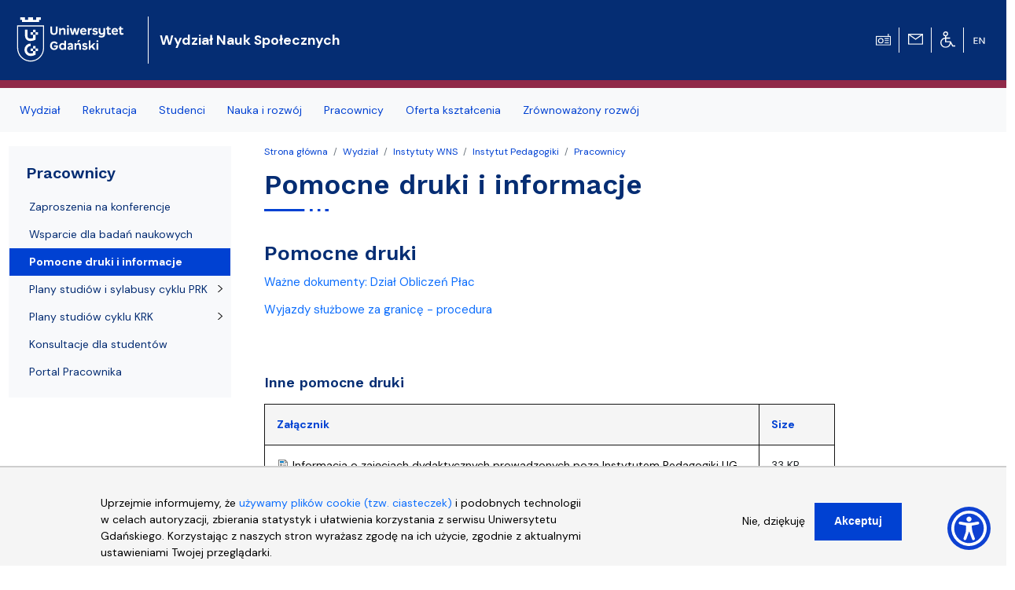

--- FILE ---
content_type: text/html; charset=UTF-8
request_url: https://wns.ug.edu.pl/wydzial/instytuty-wns/instytut-pedagogiki/pracownicy/pomocne-druki-i-informacje
body_size: 12335
content:
<!DOCTYPE html>
<html lang="pl" dir="ltr" prefix="content: http://purl.org/rss/1.0/modules/content/  dc: http://purl.org/dc/terms/  foaf: http://xmlns.com/foaf/0.1/  og: http://ogp.me/ns#  rdfs: http://www.w3.org/2000/01/rdf-schema#  schema: http://schema.org/  sioc: http://rdfs.org/sioc/ns#  sioct: http://rdfs.org/sioc/types#  skos: http://www.w3.org/2004/02/skos/core#  xsd: http://www.w3.org/2001/XMLSchema# ">
  <head>
    <meta charset="utf-8" />
<noscript><style>form.antibot * :not(.antibot-message) { display: none !important; }</style>
</noscript><script>window.dataLayer = window.dataLayer || [];function gtag(){dataLayer.push(arguments)};gtag("js", new Date());gtag("set", "developer_id.dMDhkMT", true);gtag("config", "UA-22577093-2", {"groups":"default","anonymize_ip":true,"link_attribution":true,"allow_ad_personalization_signals":false,"page_path":location.pathname + location.search + location.hash});gtag("config", "G-8BCSP4BDLX", {"groups":"default","link_attribution":true,"allow_ad_personalization_signals":false,"page_location":location.pathname + location.search + location.hash});</script>
<meta name="Generator" content="Drupal 9 (https://www.drupal.org)" />
<meta name="MobileOptimized" content="width" />
<meta name="HandheldFriendly" content="true" />
<meta name="viewport" content="width=device-width, initial-scale=1, shrink-to-fit=no" />
<script>window.euCookieComplianceLoadScripts = function(category) {var scriptTag = document.createElement("script");scriptTag.src = "https:\/\/www.googletagmanager.com\/gtag\/js";document.body.appendChild(scriptTag);var scriptTag = document.createElement("script");scriptTag.src = "https:\/\/www.google-analytics.com\/analytics.js";document.body.appendChild(scriptTag);}</script>
<style>div#sliding-popup, div#sliding-popup .eu-cookie-withdraw-banner, .eu-cookie-withdraw-tab {background: #f5f5f5} div#sliding-popup.eu-cookie-withdraw-wrapper { background: transparent; } #sliding-popup h1, #sliding-popup h2, #sliding-popup h3, #sliding-popup p, #sliding-popup label, #sliding-popup div, .eu-cookie-compliance-more-button, .eu-cookie-compliance-secondary-button, .eu-cookie-withdraw-tab { color: #000000;} .eu-cookie-withdraw-tab { border-color: #000000;}
      .disagree-button.eu-cookie-compliance-more-button:focus,
      .eu-cookie-compliance-agree-button:focus,
      .eu-cookie-compliance-default-button:focus,
      .eu-cookie-compliance-hide-button:focus,
      .eu-cookie-compliance-more-button-thank-you:focus,
      .eu-cookie-withdraw-button:focus,
      .eu-cookie-compliance-save-preferences-button:focus { outline: 3px solid #f00; }</style>
<meta http-equiv="x-ua-compatible" content="ie=edge" />
<link rel="shortcut icon" href="/sites/wns.ug.edu.pl/files/favicon.svg" type="image/svg+xml" />
<link rel="canonical" href="/wydzial/instytuty-wns/instytut-pedagogiki/pracownicy/pomocne-druki-i-informacje" />
<link rel="shortlink" href="/taxonomy/term/32108" />
<link rel="delete-form" href="/taxonomy/term/32108/delete" />
<link rel="edit-form" href="/taxonomy/term/32108/edit" />
<link rel="clone-form" href="/entity_clone/taxonomy_term/32108" />
<link rel="devel-load" href="/devel/taxonomy_term/32108" />
<link rel="devel-render" href="/devel/taxonomy_term/32108/render" />
<link rel="devel-definition" href="/devel/taxonomy_term/32108/definition" />
<link rel="revision" href="/wydzial/instytuty-wns/instytut-pedagogiki/pracownicy/pomocne-druki-i-informacje" />
<link rel="token-devel" href="/taxonomy/term/32108/devel/token" />

<!-- parent_path: 'themes/faculty_base' -->
      <link rel="icon" href="/themes/faculty_base/images/favicons/favicon.ico" sizes="any">
      <link rel="icon" href="/themes/faculty_base/images/favicons/favicon.svg" type="image/svg+xml">
      <link rel="apple-touch-icon" href="/themes/faculty_base/images/favicons/apple-touch-icon.png">
      <link rel="manifest" href="/themes/faculty_base/site.webmanifest">

    <title>Pomocne druki i informacje | Wydział Nauk Społecznych Uniwersytetu Gdańskiego</title>
    <link rel="stylesheet" media="all" href="/sites/wns.ug.edu.pl/files/css/css_j0BYaTUiPckCBziID3vBWpzCgpNMt3xN0vErQ_9waqo.css" />
<link rel="stylesheet" media="all" href="/sites/wns.ug.edu.pl/files/css/css_LJeP3HDMSCeBA_vzc0kDtq-Jdmq5bmP2taP0Ddigtos.css" />
<link rel="stylesheet" media="all" href="//cdn.jsdelivr.net/npm/bootstrap@5.2.3/dist/css/bootstrap.min.css" />
<link rel="stylesheet" media="all" href="//cdn.jsdelivr.net/npm/bootstrap-icons@1.10.3/font/bootstrap-icons.css" />
<link rel="stylesheet" media="all" href="/sites/wns.ug.edu.pl/files/css/css_IGLTGs1vZH0aAGUjfDPWHcIMILs3Cl185jhbOiSyovE.css" />
<link rel="stylesheet" media="print" href="/sites/wns.ug.edu.pl/files/css/css_Y4H_4BqmgyCtG7E7YdseTs2qvy9C34c51kBamDdgark.css" />

    
  </head>
  <body class="layout-one-sidebar layout-sidebar-first page-taxonomy-term-32108 page-vocabulary-architektura page-view-taxonomy-term path-taxonomy">
    <a href="#main-content" class="visually-hidden focusable skip-link">
      Przejdź do treści
    </a>
    
      <div class="dialog-off-canvas-main-canvas" data-off-canvas-main-canvas>
    <div id="page-wrapper"  class="wns-ug wns-version wns-ug wns-version" >
	<div id="page" class="page-content">


		<header id="header" class="header sticky-top" role="banner" aria-label="Nagłówek">

			<div class="navbar navbar-expand-lg navbar-dark bg-header py-4 ">
															<div class="container">
							<div class="w-100 d-flex">
								  <div id="block-faculty-wns-logoug" class="pr-md-4 col-sm-auto col-5 block block-block-content block-block-content1466fd96-9f4d-4a04-b6a6-cade332da551">
  
    
      <div class="m-0 content">
      
            <div class="clearfix text-formatted field field--name-body field--type-text-with-summary field--label-hidden field__item"><a class="navbar-brand" href="https://ug.edu.pl/" title="Strona główna"><img alt="Strona główna" class="align-top d-inline-block img-fluid" src="/themes/ug_faculty/images/logo-UG.svg" /></a>
</div>
      
    </div>
  </div>
<div id="block-faculty-wns-nazwawydzialu" class="d-flex navbar-brand m-0 col col-md-auto align-items-center block block-block-content block-block-content235a4a0d-cca6-413e-8688-77d505edf3ce">
  
    
      <div class="text-light nazwa text-wrap content">
      
            <div class="clearfix text-formatted field field--name-body field--type-text-with-summary field--label-hidden field__item"><a class="text-white fs-5 fw-bold" href="/">Wydział Nauk Społecznych</a>
</div>
      
    </div>
  </div>
<div id="block-faculty-wns-ikonytechniczne" class="d-none d-lg-flex align-items-center pr-4 w-auto ms-auto block block-block-content block-block-contenta8295708-6016-4580-a9fe-5b0afe4aa874">
  
    
      <div class="d-flex align-items-center">
      
            
      
      
                  
            <div class="clearfix text-formatted field field--name-body field--type-text-with-summary field--label-hidden field__item"><div class="row d-none d-lg-flex">
<div class="col pt-1 text-center border-end border-light"><a href="javascript:void(0)" id="radiomors" onclick="window.open('http://player.mors.ug.edu.pl/sites/all/modules/jplayer/mors_popup.html', 'newWin','width=280,height=220')" tabindex="1" title="Słucha  Radia MORS"><img alt="Radio MORS" src="https://ug.edu.pl/themes/ug_faculty/images/radio.svg" /></a>
  </div>
<div class="col pt-1 text-center border-end border-light"><a href="https://outlook.com/ug.edu.pl" id="webmail" title="Poczta uniwersytecka"><img alt="Poczta UG" src="https://ug.edu.pl/themes/ug_faculty/images/mail.svg" /></a>
  </div>
<div class="col pt-1 text-center border-end border-light"><a href="http://bariery.ug.edu.pl" id="accessibility" title="Strona Biura ds. Osób Niepełnosprawnych"><img alt="Dla niepełnosprawnych" src="https://ug.edu.pl/themes/ug_faculty/images/wheelchair.svg" /></a>
  </div>
<div class="col pt-1 text-center border-0"><a href="https://en.wns.ug.edu.pl" id="english" lang="en" title="English Version" xml:lang="en"><img alt="English Version" src="https://ug.edu.pl/themes/ug_faculty/images/en.svg" style="max-height: 38px;  min-height: 2em;" /></a>
  </div>
</div>
</div>
      
            <div class="mx-2">
        
      </div>
    </div>
      </div>


							</div>
											</div>
				</div>

							<nav class="navigation bg-light navbar-nav-scroll border-10 mb-1" role="navigation">
					<div class="container py-0 my-0">
						  <div class="menutop d-flex region region-primary-menu">
    <div id="block-faculty-wns-menuglowne" class="menu-sf-faculty block block-superfish block-superfishmenu-glowne">
  
    
      <div class="content">
      


<ul id="superfish-menu-glowne" class="menu sf-menu sf-menu-glowne sf-horizontal sf-style-none megamennu">

  <li class="row d-flex d-md-none">
    <div class="col-auto">
      <a href="http://player.mors.ug.edu.pl/sites/all/modules/jplayer/mors_popup.html" tabindex="-1"
        title="Listen to Radio MORS" target="_blank">
        <span class="material-icons text-secondary">
          radio
        </span>
      </a>
    </div>
    <div class="col-auto pt-1">
      <a  href="https://outlook.com/ug.edu.pl" id="webmail" title="Poczta uniwersytecka">
      <span class="material-icons text-secondary">
        mail
      </span>
    </a>
    </div>
    <div class="col-auto pt-1"><a href="http://bariery.ug.edu.pl" id="accessibility"
      title="Strona Biura ds. Osób Niepełnosprawnych"><span class="material-icons text-secondary">accessible</span></a></div>
    <div class="col-auto d-flex align-items-center  fw-bold fs-3 text-secondary">

        

  <div class="en">
                                                                    <a href="https://en.wns.ug.edu.pl/" id="english" lang="en" title="English Version - Angielska wersja" class="other_language_lang fs-3">
      en
    </a>
   
  </div>

    
    </div>
    </li>

  
<li id="menu-glowne-taxonomy-menumenu-linktaxonomy-menumenu-linkmenu-glowne26605" class="active-trail sf-depth-1 menu-list menuparent"><a href="/wydzial" class="sf-depth-1 menuparent">Wydział</a><ul class="sf-multicolumn"><li class="sf-multicolumn-wrapper "><ol><li id="menu-glowne-taxonomy-menumenu-linktaxonomy-menumenu-linkmenu-glowne26606" class="sf-depth-2 menu-list sf-no-children"><a href="/wydzial/o-nas" class="sf-depth-2">O nas</a></li><li id="menu-glowne-taxonomy-menumenu-linktaxonomy-menumenu-linkmenu-glowne26607" class="sf-depth-2 menu-list sf-no-children"><a href="/wydzial/wladze" class="sf-depth-2">Władze</a></li><li id="menu-glowne-taxonomy-menumenu-linktaxonomy-menumenu-linkmenu-glowne38973" class="sf-depth-2 menu-list sf-no-children"><a href="/wydzial/biuro-dziekana" class="sf-depth-2">Biuro Dziekana</a></li><li id="menu-glowne-taxonomy-menumenu-linktaxonomy-menumenu-linkmenu-glowne29099" class="active-trail sf-depth-2 menu-list sf-no-children"><a href="/wydzial/instytuty-wns" class="sf-depth-2">Instytuty WNS</a></li><li id="menu-glowne-taxonomy-menumenu-linktaxonomy-menumenu-linkmenu-glowne45228" class="sf-depth-2 menu-list sf-no-children"><a href="/wydzial/zarzadzenia-dziekana-wns" class="sf-depth-2">Zarządzenia Dziekana WNS</a></li><li id="menu-glowne-taxonomy-menumenu-linktaxonomy-menumenu-linkmenu-glowne28334" class="sf-depth-2 menu-list sf-no-children"><a href="/wydzial/audytoria" class="sf-depth-2">Audytoria</a></li><li id="menu-glowne-taxonomy-menumenu-linktaxonomy-menumenu-linkmenu-glowne45143" class="sf-depth-2 menu-list sf-no-children"><a href="/wydzial/nostryfikacja-dyplomow" class="sf-depth-2">Nostryfikacja dyplomów</a></li><li id="menu-glowne-taxonomy-menumenu-linktaxonomy-menumenu-linkmenu-glowne39612" class="sf-depth-2 menu-list sf-no-children"><a href="/wydzial/zasady-wynajmu-sal" class="sf-depth-2">Zasady wynajmu sal</a></li><li id="menu-glowne-taxonomy-menumenu-linktaxonomy-menumenu-linkmenu-glowne44434" class="sf-depth-2 menu-list sf-no-children"><a href="/wydzial/rada-wydzialu" class="sf-depth-2">Rada Wydziału</a></li><li id="menu-glowne-taxonomy-menumenu-linktaxonomy-menumenu-linkmenu-glowne44439" class="sf-depth-2 menu-list sf-no-children"><a href="/wydzial/rada-dziekana" class="sf-depth-2">Rada Dziekana</a></li><li id="menu-glowne-taxonomy-menumenu-linktaxonomy-menumenu-linkmenu-glowne28417" class="sf-depth-2 menu-list sf-no-children"><a href="/wydzial/mapa-i-dojazd" class="sf-depth-2">Mapa i dojazd</a></li><li id="menu-glowne-taxonomy-menumenu-linktaxonomy-menumenu-linkmenu-glowne28375" class="sf-depth-2 menu-list sf-no-children"><a href="/wydzial/administracja-obiektu" class="sf-depth-2">Administracja obiektu</a></li><li id="menu-glowne-taxonomy-menumenu-linktaxonomy-menumenu-linkmenu-glowne30788" class="sf-depth-2 menu-list sf-no-children"><a href="/news" class="sf-depth-2">Aktualności</a></li><li id="menu-glowne-taxonomy-menumenu-linktaxonomy-menumenu-linkmenu-glowne39842" class="sf-depth-2 menu-list sf-no-children"><a href="/wydzial/pomorskie-centrum-badan-nad-kultura" class="sf-depth-2">Pomorskie Centrum Badań nad Kulturą</a></li></ol></li></ul></li><li id="menu-glowne-taxonomy-menumenu-linktaxonomy-menumenu-linkmenu-glowne26537" class="sf-depth-1 menu-list menuparent"><a href="/rekrutacja" class="sf-depth-1 menuparent">Rekrutacja</a><ul class="sf-multicolumn"><li class="sf-multicolumn-wrapper "><ol><li id="menu-glowne-taxonomy-menumenu-linktaxonomy-menumenu-linkmenu-glowne27047" class="sf-depth-2 menu-list sf-no-children"><a href="/rekrutacja/oferta-i-zasady-ksztalcenia" class="sf-depth-2">Oferta i zasady kształcenia</a></li><li id="menu-glowne-taxonomy-menumenu-linktaxonomy-menumenu-linkmenu-glowne28369" class="sf-depth-2 menu-list sf-no-children"><a href="/rekrutacja/terminy-rekrutacji" class="sf-depth-2">Terminy rekrutacji</a></li><li id="menu-glowne-taxonomy-menumenu-linktaxonomy-menumenu-linkmenu-glowne31248" class="sf-depth-2 menu-list sf-no-children"><a href="/rekrutacja/internetowa-rejestracja" class="sf-depth-2">Internetowa rejestracja</a></li><li id="menu-glowne-taxonomy-menumenu-linktaxonomy-menumenu-linkmenu-glowne31249" class="sf-depth-2 menu-list sf-no-children"><a href="/rekrutacja/komisje-rekrutacyjne" class="sf-depth-2">Komisje rekrutacyjne</a></li></ol></li></ul></li><li id="menu-glowne-taxonomy-menumenu-linktaxonomy-menumenu-linkmenu-glowne26554" class="sf-depth-1 menu-list menuparent"><a href="/studenci" class="sf-depth-1 menuparent">Studenci</a><ul class="sf-multicolumn"><li class="sf-multicolumn-wrapper "><ol><li id="menu-glowne-taxonomy-menumenu-linktaxonomy-menumenu-linkmenu-glowne45131" class="sf-depth-2 menu-list sf-no-children"><a href="/studenci/regulamin-studiow" class="sf-depth-2">Regulamin studiów</a></li><li id="menu-glowne-taxonomy-menumenu-linktaxonomy-menumenu-linkmenu-glowne31089" class="sf-depth-2 menu-list sf-no-children"><a href="/studenci/dziekanat" class="sf-depth-2">Dziekanat</a></li><li id="menu-glowne-taxonomy-menumenu-linktaxonomy-menumenu-linkmenu-glowne39143" class="sf-depth-2 menu-list sf-no-children"><a href="/studenci/niezbednik-studenta-pierwszego-roku-wydzialu-nauk-spolecznych" class="sf-depth-2">Niezbędnik studenta pierwszego roku Wydziału Nauk Społecznych</a></li><li id="menu-glowne-taxonomy-menumenu-linktaxonomy-menumenu-linkmenu-glowne43001" class="sf-depth-2 menu-list sf-no-children"><a href="/studenci/biuro-karier" class="sf-depth-2">Biuro Karier</a></li><li id="menu-glowne-taxonomy-menumenu-linktaxonomy-menumenu-linkmenu-glowne31101" class="sf-depth-2 menu-list sf-no-children"><a href="/studenci/prace-dyplomowe-i-magisterskie" class="sf-depth-2">Prace dyplomowe i magisterskie</a></li><li id="menu-glowne-taxonomy-menumenu-linktaxonomy-menumenu-linkmenu-glowne39144" class="sf-depth-2 menu-list sf-no-children"><a href="/studenci/oplaty-za-studia" class="sf-depth-2">Opłaty za studia</a></li><li id="menu-glowne-taxonomy-menumenu-linktaxonomy-menumenu-linkmenu-glowne39145" class="sf-depth-2 menu-list sf-no-children"><a href="/studenci/praktyki" class="sf-depth-2">Praktyki</a></li><li id="menu-glowne-taxonomy-menumenu-linktaxonomy-menumenu-linkmenu-glowne26543" class="sf-depth-2 menu-list sf-no-children"><a href="/studenci/organizacje-studenckie" class="sf-depth-2">Organizacje studenckie</a></li><li id="menu-glowne-taxonomy-menumenu-linktaxonomy-menumenu-linkmenu-glowne31090" class="sf-depth-2 menu-list sf-no-children"><a href="/studenci/sprawy-socjalne" class="sf-depth-2">Sprawy socjalne</a></li><li id="menu-glowne-taxonomy-menumenu-linktaxonomy-menumenu-linkmenu-glowne39147" class="sf-depth-2 menu-list sf-no-children"><a href="/studenci/wzory-wnioskow-i-podan" class="sf-depth-2">Wzory wniosków i podań</a></li><li id="menu-glowne-taxonomy-menumenu-linktaxonomy-menumenu-linkmenu-glowne31104" class="sf-depth-2 menu-list sf-no-children"><a href="/studenci/przeniesienia-wznowienia-zmiana-kierunku-specjalnosci-zmiana-formy-studiow" class="sf-depth-2">Przeniesienia, wznowienia, zmiana kierunku lub specjalności, zmiana formy studiów</a></li><li id="menu-glowne-taxonomy-menumenu-linktaxonomy-menumenu-linkmenu-glowne39146" class="sf-depth-2 menu-list sf-no-children"><a href="/studenci/organizacja-roku-akademickiego" class="sf-depth-2">Organizacja roku akademickiego</a></li><li id="menu-glowne-taxonomy-menumenu-linktaxonomy-menumenu-linkmenu-glowne31732" class="sf-depth-2 menu-list sf-no-children"><a href="/studenci/studia-doktoranckie" class="sf-depth-2">Studia doktoranckie</a></li><li id="menu-glowne-taxonomy-menumenu-linktaxonomy-menumenu-linkmenu-glowne26558" class="sf-depth-2 menu-list sf-no-children"><a href="/studenci/portal-studenta" class="sf-depth-2">Portal Studenta</a></li><li id="menu-glowne-taxonomy-menumenu-linktaxonomy-menumenu-linkmenu-glowne45209" class="sf-depth-2 menu-list sf-no-children"><a href="/studenci/szkola-doktorska" class="sf-depth-2">Szkoła Doktorska</a></li><li id="menu-glowne-taxonomy-menumenu-linktaxonomy-menumenu-linkmenu-glowne31105" class="sf-depth-2 menu-list sf-no-children"><a href="/studenci/samorzad-studentow" class="sf-depth-2">Samorząd Studentów</a></li><li id="menu-glowne-taxonomy-menumenu-linktaxonomy-menumenu-linkmenu-glowne31250" class="sf-depth-2 menu-list sf-no-children"><a href="/studenci/erasmus" class="sf-depth-2">ERASMUS+</a></li><li id="menu-glowne-taxonomy-menumenu-linktaxonomy-menumenu-linkmenu-glowne31251" class="sf-depth-2 menu-list sf-no-children"><a href="/studenci/most" class="sf-depth-2">MOST</a></li></ol></li></ul></li><li id="menu-glowne-taxonomy-menumenu-linktaxonomy-menumenu-linkmenu-glowne26548" class="sf-depth-1 menu-list menuparent"><a href="/nauka-i-rozwoj" class="sf-depth-1 menuparent">Nauka i rozwój</a><ul class="sf-multicolumn"><li class="sf-multicolumn-wrapper "><ol><li id="menu-glowne-taxonomy-menumenu-linktaxonomy-menumenu-linkmenu-glowne31245" class="sf-depth-2 menu-list sf-no-children"><a href="/nauka-i-rozwoj/projekty-naukowe-i-rozwojowe" class="sf-depth-2">Projekty naukowe i rozwojowe</a></li><li id="menu-glowne-taxonomy-menumenu-linktaxonomy-menumenu-linkmenu-glowne45198" class="sf-depth-2 menu-list sf-no-children"><a href="/nauka-i-rozwoj/granty-wns" class="sf-depth-2">Granty WNS</a></li><li id="menu-glowne-taxonomy-menumenu-linktaxonomy-menumenu-linkmenu-glowne42171" class="sf-depth-2 menu-list sf-no-children"><a href="/nauka-i-rozwoj/wspolpraca-miedzynarodowa" class="sf-depth-2">Współpraca międzynarodowa</a></li><li id="menu-glowne-taxonomy-menumenu-linktaxonomy-menumenu-linkmenu-glowne43943" class="sf-depth-2 menu-list sf-no-children"><a href="/nauka-i-rozwoj/przyjazdywyjazdy" class="sf-depth-2">Przyjazdy/wyjazdy</a></li><li id="menu-glowne-taxonomy-menumenu-linktaxonomy-menumenu-linkmenu-glowne43814" class="sf-depth-2 menu-list sf-no-children"><a href="/nauka-i-rozwoj/centra-wns" class="sf-depth-2">Centra WNS</a></li><li id="menu-glowne-taxonomy-menumenu-linktaxonomy-menumenu-linkmenu-glowne31244" class="sf-depth-2 menu-list sf-no-children"><a href="/nauka-i-rozwoj/procedury-awansowe" class="sf-depth-2">Procedury awansowe</a></li><li id="menu-glowne-taxonomy-menumenu-linktaxonomy-menumenu-linkmenu-glowne31532" class="sf-depth-2 menu-list sf-no-children"><a href="/nauka-i-rozwoj/nadane-stopnie-i-tytuly-naukowe" class="sf-depth-2">Nadane stopnie i tytuły naukowe</a></li><li id="menu-glowne-taxonomy-menumenu-linktaxonomy-menumenu-linkmenu-glowne26551" class="sf-depth-2 menu-list sf-no-children"><a href="/nauka-i-rozwoj/czasopisma" class="sf-depth-2">Czasopisma</a></li><li id="menu-glowne-taxonomy-menumenu-linktaxonomy-menumenu-linkmenu-glowne26550" class="sf-depth-2 menu-list sf-no-children"><a href="/nauka-i-rozwoj/konferencje-i-seminaria" class="sf-depth-2">Konferencje i seminaria</a></li><li id="menu-glowne-taxonomy-menumenu-linktaxonomy-menumenu-linkmenu-glowne27643" class="sf-depth-2 menu-list sf-no-children"><a href="/nauka-i-rozwoj/publikacje" class="sf-depth-2">Publikacje</a></li><li id="menu-glowne-taxonomy-menumenu-linktaxonomy-menumenu-linkmenu-glowne43815" class="sf-depth-2 menu-list sf-no-children"><a href="/nauka-i-rozwoj/chwalimy" class="sf-depth-2">Chwalimy się</a></li><li id="menu-glowne-taxonomy-menumenu-linktaxonomy-menumenu-linkmenu-glowne45207" class="sf-depth-2 menu-list sf-no-children"><a href="/nauka-i-rozwoj/program-publikacyjny-ug" class="sf-depth-2">Program publikacyjny UG</a></li><li id="menu-glowne-taxonomy-menumenu-linktaxonomy-menumenu-linkmenu-glowne43840" class="sf-depth-2 menu-list sf-no-children"><a href="/nauka-i-rozwoj/zespol" class="sf-depth-2">Zespół</a></li></ol></li></ul></li><li id="menu-glowne-taxonomy-menumenu-linktaxonomy-menumenu-linkmenu-glowne26542" class="sf-depth-1 menu-list menuparent"><a href="/pracownicy" class="sf-depth-1 menuparent">Pracownicy</a><ul class="sf-multicolumn"><li class="sf-multicolumn-wrapper "><ol><li id="menu-glowne-taxonomy-menumenu-linktaxonomy-menumenu-linkmenu-glowne31243" class="sf-depth-2 menu-list sf-no-children"><a href="/pracownicy/portal-pracownika" class="sf-depth-2">Portal Pracownika</a></li><li id="menu-glowne-taxonomy-menumenu-linktaxonomy-menumenu-linkmenu-glowne29100" class="sf-depth-2 menu-list sf-no-children"><a href="/pracownicy/pracownicy-z" class="sf-depth-2">Pracownicy A-Z</a></li><li id="menu-glowne-taxonomy-menumenu-linktaxonomy-menumenu-linkmenu-glowne31278" class="sf-depth-2 menu-list sf-no-children"><a href="/pracownicy/komunikaty" class="sf-depth-2">Komunikaty</a></li><li id="menu-glowne-taxonomy-menumenu-linktaxonomy-menumenu-linkmenu-glowne26560" class="sf-depth-2 menu-list sf-no-children"><a href="/pracownicy/oferty-pracy" class="sf-depth-2">Oferty pracy</a></li></ol></li></ul></li><li id="menu-glowne-taxonomy-menumenu-linktaxonomy-menumenu-linkmenu-glowne26559" class="sf-depth-1 menu-list menuparent"><a href="/oferta-ksztalcenia" class="sf-depth-1 menuparent">Oferta kształcenia</a><ul class="sf-multicolumn"><li class="sf-multicolumn-wrapper "><ol><li id="menu-glowne-taxonomy-menumenu-linktaxonomy-menumenu-linkmenu-glowne31280" class="sf-depth-2 menu-list sf-no-children"><a href="/oferta-ksztalcenia/studia-i-ii-st-i-jednolite-mgr" class="sf-depth-2">Studia I, II st. i jednolite mgr</a></li><li id="menu-glowne-taxonomy-menumenu-linktaxonomy-menumenu-linkmenu-glowne31281" class="sf-depth-2 menu-list sf-no-children"><a href="/oferta-ksztalcenia/studia-podyplomowe" class="sf-depth-2">Studia podyplomowe</a></li><li id="menu-glowne-taxonomy-menumenu-linktaxonomy-menumenu-linkmenu-glowne31282" class="sf-depth-2 menu-list sf-no-children"><a href="/oferta-ksztalcenia/studia-iii-stopnia" class="sf-depth-2">Studia III stopnia</a></li><li id="menu-glowne-taxonomy-menumenu-linktaxonomy-menumenu-linkmenu-glowne40348" class="sf-depth-2 menu-list sf-no-children"><a href="/oferta-ksztalcenia/kursy-i-szkolenia" class="sf-depth-2">Kursy i szkolenia</a></li><li id="menu-glowne-taxonomy-menumenu-linktaxonomy-menumenu-linkmenu-glowne26540" class="sf-depth-2 menu-list sf-no-children"><a href="/oferta-ksztalcenia/jakosc-ksztalcenia" class="sf-depth-2">Jakość kształcenia</a></li></ol></li></ul></li><li id="menu-glowne-taxonomy-menumenu-linktaxonomy-menumenu-linkmenu-glowne45165" class="sf-depth-1 menu-list sf-no-children"><a href="/zrownowazony-rozwoj" class="sf-depth-1">Zrównoważony rozwój</a></li>


</ul>
    </div>
  </div>

  </div>

					</div>
				</nav>
					</header>
		
					<div class="highlighted">
				<aside class="container-fluid section clearfix" role="complementary">
					  <div data-drupal-messages-fallback class="hidden"></div>


				</aside>
			</div>
				
							<div id="main" class="container main-content">
					
					<div class="row gx-5 gy-1 row-offcanvas row-offcanvas-left clearfix">
						<main class="col" role="main" id="content">
							<section class="section">
								  <div id="block-faculty-wns-breadcrumbs" class="block block-system block-system-breadcrumb-block">
  
    
      <div class="content">
      

  <nav role="navigation" aria-label="breadcrumb">
    <ol class="breadcrumb">
                  <li class="breadcrumb-item">
          <a href="/">Strona główna</a>
        </li>
                        <li class="breadcrumb-item">
          <a href="/wydzial">Wydział</a>
        </li>
                        <li class="breadcrumb-item">
          <a href="/wydzial/instytuty-wns">Instytuty WNS</a>
        </li>
                        <li class="breadcrumb-item">
          <a href="/wydzial/instytuty-wns/instytut-pedagogiki">Instytut Pedagogiki</a>
        </li>
                        <li class="breadcrumb-item">
          <a href="/wydzial/instytuty-wns/instytut-pedagogiki/pracownicy">Pracownicy</a>
        </li>
              </ol>
  </nav>

    </div>
  </div>
<div id="block-faculty-wns-page-title" class="block block-core block-page-title-block">
  
    
      <div class="content">
      
  <h1 class="title" class="fw-bold">Pomocne druki i informacje</h1>


    </div>
  </div>
<div id="block-faculty-wns-content" class="block block-system block-system-main-block">
  
    
      <div class="content">
      <div class="views-element-container"><div class="view view-taxonomy-term view-id-taxonomy_term view-display-id-page_1 js-view-dom-id-bab14d1570704f5362b5b9cea1a7abc20e6687512eccf599cf04af968f2096fe">
  
    
      <div class="view-header">
      <div about="/wydzial/instytuty-wns/instytut-pedagogiki/pracownicy/pomocne-druki-i-informacje" id="taxonomy-term-32108" class="taxonomy-term vocabulary-architektura">
  
    
  <div class="content">


                      <div class="views-element-container"><div class="view view-prezentacja-w-kategorii view-id-prezentacja_w_kategorii view-display-id-blok_pelna_tresc js-view-dom-id-23bf1b8c69f620a8f70787d46016b1824ca1499e3cc6033f4d982192417bc1d8">
  
    
      
      <div class="view-content row">
          <div class="views-row">
    <div class="views-field views-field-rendered-entity"><span class="field-content">

<article data-history-node-id="36784" role="article" about="/strona/36784/pomocne-druki" class="node node--type-strona node--view-mode-full clearfix">
  <header>
    
          <h2 class="node__title">
                  <span class="field field--name-title field--type-string field--label-hidden">Pomocne druki</span>

              </h2>
        

  </header>

  <div class="node__content clearfix">

                  


            <div class="clearfix text-formatted field field--name-body field--type-text-with-summary field--label-hidden field__item"><p style="margin-right: 0px; margin-bottom: 13px; margin-left: 0px;"><a href="http://ug.edu.pl/strona/17802/wazne_dokumenty_dzial_obliczen_plac">Ważne dokumenty: Dział Obliczeń Płac</a></p>
<div class="field field-name-title">
<p style="margin-right: 0px; margin-bottom: 13px; margin-left: 0px;"><a href="https://ug.edu.pl/nauka_i_rozwoj/wyjazdy_i_przyjazdy_zagraniczne/wyjazdy">Wyjazdy służbowe za granicę - procedura</a></p>
<div> </div>
</div>
<p> </p>
</div>
      
            <h4 class="field field--name-field-naglowek-listy-zalacznikow field--type-string field--label-hidden field__item">Inne pomocne druki</h4>
      
      <div class="field field--name-field-zalacznik field--type-file field--label-hidden d-inline-block field__items">
              <div class="field__item">
<div class="table-responsive">
<table data-striping="1" class="table table-hover table-striped">
  
  
      <thead class=''>
      <tr>
                            <th>Załącznik</th>
                            <th>Size</th>
              </tr>
    </thead>
  
      <tbody>
                      <tr class="odd">
                      <td>
<span class="file file--mime-application-msword file--x-office-document"> <a href="https://wns.ug.edu.pl/sites/wns.ug.edu.pl/files/_nodes/strona/36784/files/informacja-o-zajeciach-dydaktycznych-prowadzonych-poza-ip-2024-0.doc" type="application/msword" title="informacja-o-zajeciach-dydaktycznych-prowadzonych-poza-ip-2024-0.doc">Informacja o zajęciach dydaktycznych prowadzonych poza Instytutem Pedagogiki UG</a></span>
</td>
                      <td>33 KB</td>
                  </tr>
                      <tr class="even">
                      <td>
<span class="file file--mime-application-msword file--x-office-document"> <a href="https://wns.ug.edu.pl/sites/wns.ug.edu.pl/files/_nodes/strona/36784/files/informacja-o-ubezpieczeniu-studentow-na-zajeciach-poza-terenem-ug.doc" type="application/msword" title="informacja-o-ubezpieczeniu-studentow-na-zajeciach-poza-terenem-ug.doc">Informacja dotycząca ubezpieczenia studentów na zajęciach poza Uniwersytetem</a></span>
</td>
                      <td>48 KB</td>
                  </tr>
                      <tr class="odd">
                      <td>
<span class="file file--mime-application-msword file--x-office-document"> <a href="https://wns.ug.edu.pl/sites/wns.ug.edu.pl/files/_nodes/strona/36784/files/zmiany-w-planie-zajec.doc" type="application/msword" title="zmiany-w-planie-zajec.doc">Informacja o zmianach w planie zajęć dydaktycznych w Instytucie Pedagogiki UG</a></span>
</td>
                      <td>33 KB</td>
                  </tr>
                      <tr class="even">
                      <td>
<span class="file file--mime-application-rtf file--general"> <a href="https://wns.ug.edu.pl/sites/wns.ug.edu.pl/files/_nodes/strona/36784/files/ocena-pracy-dyplom.rtf" type="application/rtf" title="ocena-pracy-dyplom.rtf">Ocena pracy dyplomowej</a></span>
</td>
                      <td>16.57 KB</td>
                  </tr>
                      <tr class="odd">
                      <td>
<span class="file file--mime-application-vnd-openxmlformats-officedocument-wordprocessingml-document file--x-office-document"> <a href="https://wns.ug.edu.pl/sites/wns.ug.edu.pl/files/_nodes/strona/36784/files/zalacznik-nr-1-wzor-wniosku-o-nadanie-uprawnien-do-przetwarzania-danych-osobowych.docx" type="application/vnd.openxmlformats-officedocument.wordprocessingml.document" title="zalacznik-nr-1-wzor-wniosku-o-nadanie-uprawnien-do-przetwarzania-danych-osobowych.docx">Wzór wniosku o nadanie uprawnień do przetwarzania danych osobowych</a></span>
</td>
                      <td>22.39 KB</td>
                  </tr>
                      <tr class="even">
                      <td>
<span class="file file--mime-application-vnd-openxmlformats-officedocument-wordprocessingml-document file--x-office-document"> <a href="https://wns.ug.edu.pl/sites/wns.ug.edu.pl/files/_nodes/strona/36784/files/zalacznik-nr-3-oswiadczenie-osoby-upowaznionej-do-przetwarzania-danych-osobowych.docx" type="application/vnd.openxmlformats-officedocument.wordprocessingml.document" title="zalacznik-nr-3-oswiadczenie-osoby-upowaznionej-do-przetwarzania-danych-osobowych.docx">Oświadczenie osoby upoważnionej do przetwarzania danych osobowych</a></span>
</td>
                      <td>16.45 KB</td>
                  </tr>
                      <tr class="odd">
                      <td>
<span class="file file--mime-application-vnd-ms-excel file--x-office-spreadsheet"> <a href="https://wns.ug.edu.pl/sites/wns.ug.edu.pl/files/_nodes/strona/36784/files/formularz-wniosku-o-nadanie-subkonta-na-konferencje.xls" type="application/vnd.ms-excel" title="formularz-wniosku-o-nadanie-subkonta-na-konferencje.xls">Formularz wniosku o nadanie subkonta na konferencje</a></span>
</td>
                      <td>28.5 KB</td>
                  </tr>
                      <tr class="even">
                      <td>
<span class="file file--mime-application-msword file--x-office-document"> <a href="https://wns.ug.edu.pl/sites/wns.ug.edu.pl/files/_nodes/strona/36784/files/przedplata-na-konferencje-nowa.doc" type="application/msword" title="przedplata-na-konferencje-nowa.doc">Przedpłata na konferencję</a></span>
</td>
                      <td>40 KB</td>
                  </tr>
                      <tr class="odd">
                      <td>
<span class="file file--mime-application-vnd-openxmlformats-officedocument-wordprocessingml-document file--x-office-document"> <a href="https://wns.ug.edu.pl/sites/wns.ug.edu.pl/files/_nodes/strona/36784/files/aktualne-oswiadczenie-vat.docx" type="application/vnd.openxmlformats-officedocument.wordprocessingml.document" title="aktualne-oswiadczenie-vat.docx">Przedpłata na konferencję - oświadczenie VAT</a></span>
</td>
                      <td>13.02 KB</td>
                  </tr>
                      <tr class="even">
                      <td>
<span class="file file--mime-application-vnd-openxmlformats-officedocument-wordprocessingml-document file--x-office-document"> <a href="https://wns.ug.edu.pl/sites/wns.ug.edu.pl/files/_nodes/strona/36784/files/1-formularz-oceny-na.docx" type="application/vnd.openxmlformats-officedocument.wordprocessingml.document" title="1-formularz-oceny-na.docx">Formularz oceny pracowników naukowo-dydaktycznych/dydaktycznych/naukowych</a></span>
</td>
                      <td>35.08 KB</td>
                  </tr>
                      <tr class="odd">
                      <td>
<span class="file file--mime-application-vnd-openxmlformats-officedocument-wordprocessingml-document file--x-office-document"> <a href="https://wns.ug.edu.pl/sites/wns.ug.edu.pl/files/_nodes/strona/36784/files/wniosek-o-dodatkowe-zatrudnienie.docx" type="application/vnd.openxmlformats-officedocument.wordprocessingml.document" title="wniosek-o-dodatkowe-zatrudnienie.docx">Wniosek o wyrażenie zgody na dodatkowe zatrudnienie poza Uniwersytetem Gdańskim</a></span>
</td>
                      <td>23.83 KB</td>
                  </tr>
                      <tr class="even">
                      <td>
<span class="file file--mime-application-vnd-openxmlformats-officedocument-wordprocessingml-document file--x-office-document"> <a href="https://wns.ug.edu.pl/sites/wns.ug.edu.pl/files/_nodes/strona/36784/files/zalacznik-nr-2-wzor-wniosku-o-przyznanie-zapomogi.docx" type="application/vnd.openxmlformats-officedocument.wordprocessingml.document" title="zalacznik-nr-2-wzor-wniosku-o-przyznanie-zapomogi.docx">Wniosek o przyznanie zapomogi</a></span>
</td>
                      <td>21.46 KB</td>
                  </tr>
                      <tr class="odd">
                      <td>
<span class="file file--mime-application-msword file--x-office-document"> <a href="https://wns.ug.edu.pl/sites/wns.ug.edu.pl/files/_nodes/strona/36784/files/rewers-1-2009-0-1.doc" type="application/msword" title="rewers-1-2009-0-1.doc">Rewers</a></span>
</td>
                      <td>35.5 KB</td>
                  </tr>
                      <tr class="even">
                      <td>
<span class="file file--mime-application-vnd-ms-excel file--x-office-spreadsheet"> <a href="https://wns.ug.edu.pl/sites/wns.ug.edu.pl/files/_nodes/strona/36784/files/druk-zlecenie-przelew-zagraniczny.xls" type="application/vnd.ms-excel" title="druk-zlecenie-przelew-zagraniczny.xls">Druk -  zlecenie przelew zagraniczny</a></span>
</td>
                      <td>27.5 KB</td>
                  </tr>
                      <tr class="odd">
                      <td>
<span class="file file--mime-application-pdf file--application-pdf"> <a href="https://wns.ug.edu.pl/sites/wns.ug.edu.pl/files/_nodes/strona/36784/files/zalacznik-nr-2-procedura-oceny-jakosci-zajec-dydaktycznych-wraz-z-formularzem-1-i-2-oraz.pdf" type="application/pdf" title="zalacznik-nr-2-procedura-oceny-jakosci-zajec-dydaktycznych-wraz-z-formularzem-1-i-2-oraz.pdf">Procedura hospitacji zajęć dydaktycznych</a></span>
</td>
                      <td>487.47 KB</td>
                  </tr>
          </tbody>
    </table>
</div></div>
          </div>
  
            </div>

    
      <a class="toggle_record-link">
      <div class="toggle_record">
        <div class="toggle_record-box">
          <div class="toggle_record-box-one toggle_record-box-line"></div>
          <div class="toggle_record-box-two toggle_record-box-line"></div>
        </div>
        <span class="toggle_record-text">Pokaż rejestr zmian</span>
              </div>
    </a>
    <div class="node__meta toggle_record-description">
      <hr/>
                                      
                
        
                
                                    
        <span>
          Data publikacji: piątek, 12. Wrzesień 2014 - 13:55; osoba wprowadzająca: Importer Automatyczny        </span>
        <span>
          Ostatnia zmiana: czwartek, 14. Listopad 2024 - 21:35; osoba wprowadzająca: Joanna Rachwalska        </span>
            
    </div>
  
</article>
</span></div>
  </div>

    </div>
  
          </div>
</div>

        </div>
</div>

    </div>
      
  
              
          </div>
</div>

    </div>
  </div>


							</section>
						</main>
													<div class="sidebar_first sidebar col-md-3 order-first" id="sidebar_first">
								<aside class="section" role="complementary">
									  <nav role="navigation" aria-labelledby="block-faculty-wns-menu-glowne-menu" id="block-faculty-wns-menu-glowne" class="mt-3 block navigation sidebar-menu-glowne">
    

  <button class="btn p-0 btn-white d-flex d-lg-none fw-bold fs-5 w-100 text-start justify-content-between" type="button" data-bs-toggle="collapse" data-bs-target="#collapseExample" aria-expanded="false" aria-controls="collapseExample">
    <a href="/wydzial/instytuty-wns/instytut-pedagogiki/pracownicy">Pracownicy</a>   <i class="material-icons d-block d-lg-none ml-auto text-primary"> expand_more</i>
  </button>



  <h3 class="px-2 pt-2 mb-3 fw-bold text-dark d-none d-md-block" id="block-faculty-wns-menu-glowne-menu" class="p-3 "><a href="/wydzial/instytuty-wns/instytut-pedagogiki/pracownicy">Pracownicy</a>     
</h3>
  
  <div class="collapse dont-collapse-sm mt-4 mt-lg-0" id="collapseExample">
        
              <ul class="clearfix nav">
                    <li class="nav-item">
                <a href="/wydzial/instytuty-wns/instytut-pedagogiki/pracownicy/zaproszenia-na-konferencje" class="nav-link nav-link--wydzial-instytuty-wns-instytut-pedagogiki-pracownicy-zaproszenia-na-konferencje" data-drupal-link-system-path="taxonomy/term/32106">Zaproszenia na konferencje</a>
              </li>
                <li class="nav-item">
                <a href="/wydzial/instytuty-wns/instytut-pedagogiki/pracownicy/wsparcie-dla-badan-naukowych" class="nav-link nav-link--wydzial-instytuty-wns-instytut-pedagogiki-pracownicy-wsparcie-dla-badan-naukowych" data-drupal-link-system-path="taxonomy/term/32107">Wsparcie dla badań naukowych</a>
              </li>
                <li class="nav-item menu-item--active-trail">
                <a href="/wydzial/instytuty-wns/instytut-pedagogiki/pracownicy/pomocne-druki-i-informacje" class="nav-link active nav-link--wydzial-instytuty-wns-instytut-pedagogiki-pracownicy-pomocne-druki-i-informacje is-active" data-drupal-link-system-path="taxonomy/term/32108">Pomocne druki i informacje</a>
              </li>
                <li class="nav-item menu-item--collapsed">
                <a href="/wydzial/instytuty-wns/instytut-pedagogiki/pracownicy/plany-studiow-i-sylabusy-cyklu-prk" class="nav-link nav-link--wydzial-instytuty-wns-instytut-pedagogiki-pracownicy-plany-studiow-i-sylabusy-cyklu-prk" data-drupal-link-system-path="taxonomy/term/41335">Plany studiów i sylabusy cyklu PRK</a>
              </li>
                <li class="nav-item menu-item--collapsed">
                <a href="/wydzial/instytuty-wns/instytut-pedagogiki/pracownicy/plany-studiow-cyklu-krk" class="nav-link nav-link--wydzial-instytuty-wns-instytut-pedagogiki-pracownicy-plany-studiow-cyklu-krk" data-drupal-link-system-path="taxonomy/term/32109">Plany studiów cyklu KRK</a>
              </li>
                <li class="nav-item">
                <a href="/wydzial/instytuty-wns/instytut-pedagogiki/pracownicy/konsultacje-dla-studentow" class="nav-link nav-link--wydzial-instytuty-wns-instytut-pedagogiki-pracownicy-konsultacje-dla-studentow" data-drupal-link-system-path="taxonomy/term/32110">Konsultacje dla studentów</a>
              </li>
                <li class="nav-item">
                <a href="/wydzial/instytuty-wns/instytut-pedagogiki/pracownicy/portal-pracownika" class="nav-link nav-link--wydzial-instytuty-wns-instytut-pedagogiki-pracownicy-portal-pracownika" data-drupal-link-system-path="taxonomy/term/32111">Portal Pracownika</a>
              </li>
        </ul>
  


    </div>
</nav>



								</aside>
							</div>
																	</div>
				</div>
							<footer class="site-footer">
							<div class="container">
											<div class="row clearfix pb-5 pt-4">
							  <div class="row region region-footer-columns">
    <div id="block-faculty-wns-pladresrektoratu" class="col-md-3 p-4 p-md-4 border-0 block block-block-content block-block-content5be4dab5-9434-43d1-8722-bf31916edd05">
  
    
      <div class="text-white content">
      
            <div class="clearfix text-formatted field field--name-body field--type-text-with-summary field--label-hidden field__item"><div class="row d-flex mb-4">
  <div class="mr-4 col-auto"><img alt="Uniwersytet Gdański - logo Wydziału Nauk Społecznych" height="140px" src="/themes/ug_faculty/images/Logo_WNS.svg" />
  </div>
</div>
<h4 class="text-white h5 py-2">Wydział Nauk Społecznych
  <br />
  Uniwersytetu Gdańskiego
</h4>
<p>ul. Jana Bażyńskiego 4
  <br />
  80-309 Gdańsk
</p>
<p>tel. dziekanat: <a href="tel:+48585234419">48 58 523 44 19</a>
</p>
<p><a href="mailto:wns@ug.edu.pl">wns@ug.edu.pl</a>
</p>

    <p class="social-icons d-flex" style="padding-right: 12px"><a style="margin-right: 30px; width: 30px; height:30px;" href="https://www.facebook.com/profile.php?id=100064188036500" target="_blank"><img  style="width: 30px; height: 30px;"  alt="Profil Wydziału Nauk Społecznych UG na Facebooku" src="/themes/ug_faculty/images/footer//fb.png" /> </a> <a href="https://www.instagram.com/studenci_wns/" target="_blank" style="margin-right: 20px; "><img   style="width: 30px; height: 30px;"  alt="Logo Instagram" src="https://ug.edu.pl/themes/ug_theme/images/footer/instagram.png" style="max-width: 30px; height: auto" /></a>
    </p>

</div>
      
    </div>
  </div>
<div id="block-faculty-wns-pljednostki" class="col-md-3 p-0 border-0 border-start py-md-3 block block-block-content block-block-content60dc62eb-e69d-43dc-853f-44c14abb5792">
  
    
      <div class="px-4 px-md-5 content">
      
            <div class="clearfix text-formatted field field--name-body field--type-text-with-summary field--label-hidden field__item"><h5 class="py-2 text-white">Informacje o<br />
</h5>
<ul class="list-unstyled px-0 lh-2">
<li class="pb-1"><a href="https://ug.edu.pl/o_uczelni/wydzialy">Wydziały</a></li>
<li class="pb-1"><a href="https://sd.ug.edu.pl/">Szkoły Doktorskie</a></li>
<li class="pb-1"><a href="https://ug.edu.pl/o-uczelni/miedzynarodowe-centra-badawcze">Międzynarodowe Centra Badawcze</a></li>
<li class="pb-1"><a href="https://bg.ug.edu.pl">Biblioteka</a></li>
<li class="pb-1"><a href="https://cjo.ug.edu.pl/">Centrum Języków Obcych</a></li>
<li class="pb-1"><a href="https://sport.ug.edu.pl/">Centrum Wychowania Fizycznego i Sportu</a></li>
<li class="pb-1"><a href="https://wydawnictwo.ug.edu.pl/">Wydawnictwo</a></li>
<li class="pb-1"><a href="https://ug.edu.pl/zycie-studenckie/samorzad-studentow">Samorząd Studentów</a></li>
<li class="pb-1"><a href="https://ug.edu.pl/studenci/studia-trzeciego-stopnia/organizacje/samorzad-doktorantow-rada-doktorantow">Samorząd Doktorantów</a></li>
<li class="pb-1"><a href="https://ug.edu.pl/nauka/inicjatywa-doskonalosci-uczelnia-badawcza">Programy doskonałości naukowej</a></li>
<li class="pb-1"><a href="https://ug.edu.pl/nauka/biuro-projektow-rozwojowych/realizowane-projekty-rozwojowe">Realizowane projekty</a></li>
<li class="pb-1"><a href="https://old.ug.edu.pl/o_uczelni/struktura_ug">Jednostki i organizacje</a></li>
<li class="pb-1"><a href="https://ug.edu.pl/pracownicy/szukaj">Znajdź pracownika</a></li>
<li class="pb-1"><a href="https://faru.edu.pl/">Uczelnie Fahrenheita</a></li>
<li class="pb-1"><a href="https://ug.edu.pl/ck-ezd">Centrum Kompetencyjne EZD</a></li>
</ul>
</div>
      
    </div>
  </div>
<div id="block-faculty-wns-pljednostkicd" class="col-md-3 p-0 border-0 border-start py-md-3 block block-block-content block-block-contentf23e60a5-59dc-4f39-ba6a-035f1dced9f3">
  
    
      <div class="px-4 px-md-5 content">
      
            <div class="clearfix text-formatted field field--name-body field--type-text-with-summary field--label-hidden field__item"><h5 class="text-white py-2">Informacje dla</h5>
<ul class="list-unstyled px-0 lh-2">
<li><a class="mb-1" href="https://ug.edu.pl/kandydaci">Kandydaci</a></li>
<li><a class="mb-1" href="https://ug.edu.pl/studenci">Studenci</a></li>
<li><a class="mb-1" href="https://ug.edu.pl/studenci/studia-trzeciego-stopnia">Doktoranci</a></li>
<li><a class="mb-1" href="https://ug.edu.pl/absolwenci">Absolwenci</a></li>
<li><a class="mb-1" href="https://ug.edu.pl/pracownicy">Pracownicy</a></li>
<li><a class="mb-1" href="https://ug.edu.pl/wspolpraca/otoczenie-spoleczno-gospodarcze">Otoczenie społeczno-gospodarcze</a></li>
<li><a class="mb-1" href="https://ug.edu.pl/media">Media</a></li>
</ul>
</div>
      
    </div>
  </div>
<div id="block-faculty-wns-pllogoikony" class="col-md-3 p-0 border-0 border-start py-md-3 block block-block-content block-block-contente95f269a-7cae-4ace-acae-259f0dc41b76">
  
    
      <div class="px-4 px-md-5 content">
      
            <div class="clearfix text-formatted field field--name-body field--type-text-with-summary field--label-hidden field__item"><h5 class="text-white py-2">Odnośniki</h5>
<ul class="list-unstyled px-0 lh-2">
<li><a class="mb-1" href="https://ug.edu.pl/pracownicy/strony_jednostek/biuro_ksztalcenia/organizacja_roku_akademickiego">Kalendarz roku akademickiego</a></li>
<li><a class="mb-1" href="mailto:help@ug.edu.pl">Helpdesk</a></li>
<li><a class="mb-1" href="https://gazeta.ug.edu.pl/">Gazeta Uniwersytecka</a></li>
<li><a class="mb-1" href="https://bip.ug.edu.pl/">BIP</a></li>
<li><a class="mb-1" href="https://ug.edu.pl/o_uczelni/mapa_ug/mapy_kampusow">Kampusy UG</a></li>
<li><a class="mb-1" href="https://biuro-karier.ug.edu.pl/">Biuro Karier UG</a></li>
<li><a class="mb-1" href="https://bip.ug.edu.pl/ogloszenia_i_komunikaty/praca_na_ug">Oferty pracy</a></li>
<li><a class="mb-1" href="https://ug.edu.pl/strona/102745/deklaracja_dostepnosci_-_ugedupl">Deklaracja dostępności</a></li>
</ul>
</div>
      
    </div>
  </div>

  </div>

						</div>
									</div>
			</footer>
						</div>
</div>

  </div>

    
    <script type="application/json" data-drupal-selector="drupal-settings-json">{"path":{"baseUrl":"\/","scriptPath":null,"pathPrefix":"","currentPath":"taxonomy\/term\/32108","currentPathIsAdmin":false,"isFront":false,"currentLanguage":"pl"},"pluralDelimiter":"\u0003","suppressDeprecationErrors":true,"colorbox":{"opacity":"0.85","current":"{current} z {total}","previous":"\u00ab Poprzednie","next":"Nast\u0119pne \u00bb","close":"Zamknij","maxWidth":"98%","maxHeight":"98%","fixed":true,"mobiledetect":true,"mobiledevicewidth":"480px"},"google_analytics":{"account":"UA-22577093-2","trackOutbound":true,"trackMailto":true,"trackTel":true,"trackDownload":true,"trackDownloadExtensions":"7z|aac|arc|arj|asf|asx|avi|bin|csv|doc(x|m)?|dot(x|m)?|exe|flv|gif|gz|gzip|hqx|jar|jpe?g|js|mp(2|3|4|e?g)|mov(ie)?|msi|msp|pdf|phps|png|ppt(x|m)?|pot(x|m)?|pps(x|m)?|ppam|sld(x|m)?|thmx|qtm?|ra(m|r)?|sea|sit|tar|tgz|torrent|txt|wav|wma|wmv|wpd|xls(x|m|b)?|xlt(x|m)|xlam|xml|z|zip","trackColorbox":true,"trackUrlFragments":true},"eu_cookie_compliance":{"cookie_policy_version":"1.0.0","popup_enabled":true,"popup_agreed_enabled":false,"popup_hide_agreed":false,"popup_clicking_confirmation":false,"popup_scrolling_confirmation":false,"popup_html_info":"\u003Cdiv role=\u0022alertdialog\u0022 aria-labelledby=\u0022popup-text\u0022  class=\u0022eu-cookie-compliance-banner eu-cookie-compliance-banner-info eu-cookie-compliance-banner--opt-in\u0022\u003E\n  \u003Cdiv class=\u0022popup-content info eu-cookie-compliance-content\u0022\u003E\n    \u003Cdiv id=\u0022popup-text\u0022 class=\u0022eu-cookie-compliance-message\u0022\u003E\n      \u003Cdiv\u003EUprzejmie informujemy, \u017ce\u00a0\u003Ca href=\u0022https:\/\/ug.edu.pl\/strona\/120590\/polityka-dotyczaca-plikow-cookies-na-uniwersytecie-gdanskim\u0022\u003Eu\u017cywamy plik\u00f3w cookie (tzw. ciasteczek)\u003C\/a\u003E\u00a0i\u00a0podobnych technologii w\u00a0celach autoryzacji, zbierania statystyk i\u00a0u\u0142atwienia korzystania z\u00a0serwisu Uniwersytetu Gda\u0144skiego. Korzystaj\u0105c z\u00a0naszych stron wyra\u017casz zgod\u0119 na\u00a0ich u\u017cycie, zgodnie z\u00a0aktualnymi ustawieniami Twojej przegl\u0105darki.\u003C\/div\u003E\n\n          \u003C\/div\u003E\n\n        \u003Cdiv id=\u0022popup-buttons\u0022 class=\u0022eu-cookie-compliance-buttons\u0022\u003E\n                                    \u003Cbutton type=\u0022button\u0022 class=\u0022decline-button eu-cookie-compliance-secondary-button\u0022\u003ENie, dzi\u0119kuj\u0119\u003C\/button\u003E\n                        \u003Cbutton type=\u0022button\u0022 class=\u0022agree-button eu-cookie-compliance-default-button\u0022\u003EAkceptuj\u003C\/button\u003E\n                    \u003C\/div\u003E\n  \u003C\/div\u003E\n\u003C\/div\u003E","use_mobile_message":false,"mobile_popup_html_info":"\u003Cdiv role=\u0022alertdialog\u0022 aria-labelledby=\u0022popup-text\u0022  class=\u0022eu-cookie-compliance-banner eu-cookie-compliance-banner-info eu-cookie-compliance-banner--opt-in\u0022\u003E\n  \u003Cdiv class=\u0022popup-content info eu-cookie-compliance-content\u0022\u003E\n    \u003Cdiv id=\u0022popup-text\u0022 class=\u0022eu-cookie-compliance-message\u0022\u003E\n      \n          \u003C\/div\u003E\n\n        \u003Cdiv id=\u0022popup-buttons\u0022 class=\u0022eu-cookie-compliance-buttons\u0022\u003E\n                                    \u003Cbutton type=\u0022button\u0022 class=\u0022decline-button eu-cookie-compliance-secondary-button\u0022\u003ENie, dzi\u0119kuj\u0119\u003C\/button\u003E\n                        \u003Cbutton type=\u0022button\u0022 class=\u0022agree-button eu-cookie-compliance-default-button\u0022\u003EAkceptuj\u003C\/button\u003E\n                    \u003C\/div\u003E\n  \u003C\/div\u003E\n\u003C\/div\u003E","mobile_breakpoint":768,"popup_html_agreed":false,"popup_use_bare_css":false,"popup_height":"auto","popup_width":"100%","popup_delay":1000,"popup_link":"\/","popup_link_new_window":true,"popup_position":false,"fixed_top_position":true,"popup_language":"pl","store_consent":false,"better_support_for_screen_readers":true,"cookie_name":"ug_cookie_info","reload_page":false,"domain":"","domain_all_sites":false,"popup_eu_only_js":false,"cookie_lifetime":100,"cookie_session":0,"set_cookie_session_zero_on_disagree":0,"disagree_do_not_show_popup":false,"method":"opt_in","automatic_cookies_removal":true,"allowed_cookies":"","withdraw_markup":"\u003Cbutton type=\u0022button\u0022 class=\u0022eu-cookie-withdraw-tab\u0022\u003EUstawienia prywatno\u015bci\u003C\/button\u003E\n\u003Cdiv role=\u0022alertdialog\u0022 aria-labelledby=\u0022popup-text\u0022 class=\u0022eu-cookie-withdraw-banner\u0022\u003E\n  \u003Cdiv class=\u0022popup-content info eu-cookie-compliance-content\u0022\u003E\n    \u003Cdiv id=\u0022popup-text\u0022 class=\u0022eu-cookie-compliance-message\u0022\u003E\n      \u003Ch3\u003E\u003Cspan\u003EU\u017cywamy plik\u00f3w cookie na tej stronie, aby poprawi\u0107 wra\u017cenia u\u017cytkownika\u003C\/span\u003E\u003C\/h3\u003E\n\u003Cp\u003EWyra\u017cono zgod\u0119 na ustawianie plik\u00f3w cookie.\u003C\/p\u003E\n\n    \u003C\/div\u003E\n    \u003Cdiv id=\u0022popup-buttons\u0022 class=\u0022eu-cookie-compliance-buttons\u0022\u003E\n      \u003Cbutton type=\u0022button\u0022 class=\u0022eu-cookie-withdraw-button\u0022\u003EWycofaj zgod\u0119\u003C\/button\u003E\n    \u003C\/div\u003E\n  \u003C\/div\u003E\n\u003C\/div\u003E","withdraw_enabled":false,"reload_options":0,"reload_routes_list":"","withdraw_button_on_info_popup":false,"cookie_categories":[],"cookie_categories_details":[],"enable_save_preferences_button":true,"cookie_value_disagreed":"0","cookie_value_agreed_show_thank_you":"1","cookie_value_agreed":"2","containing_element":"body","settings_tab_enabled":false,"open_by_default":true},"ckeditorAccordion":{"accordionStyle":{"collapseAll":null,"keepRowsOpen":null}},"superfish":{"superfish-menu-glowne":{"id":"superfish-menu-glowne","sf":{"animation":{"opacity":"show","width":"show"},"speed":"fast","autoArrows":false,"dropShadows":false},"plugins":{"touchscreen":{"behaviour":"1","mode":"useragent_predefined"},"smallscreen":{"mode":"window_width","breakpoint":996,"expandText":"Rozwi\u0144","collapseText":"Zwi\u0144","title":"Menu g\u0142\u00f3wne"},"supposition":true,"supersubs":true}}},"user":{"uid":0,"permissionsHash":"c1e76296470cfd67ab28750c55ab7c6fe4122d41d72edce74daa4a3213b53ea5"}}</script>
<script src="/sites/wns.ug.edu.pl/files/js/js_091ZkbkUmu20ROmTKXs-7ukUrIbEVz7G2qMfd2f25Lg.js"></script>
<script src="https://www.skynettechnologies.com/accessibility/js/all-in-one-accessibility-js-widget-minify.js?colorcode=#0E41D2&amp;token=&amp;t=1326319&amp;position=bottom_right.aioa-icon-type-1.aioa-default-icon" id="aioa-adawidget"></script>
<script src="/sites/wns.ug.edu.pl/files/js/js_5XbOLK3CSP1vZ_fmJrgtXmHceFB4BZOFG_DdPAPp8Kg.js"></script>
<script src="/modules/contrib/eu_cookie_compliance/js/eu_cookie_compliance.js?v=1.19" defer></script>
<script src="/sites/wns.ug.edu.pl/files/js/js_7_0GD6GF5FMq6AdhADNDIk5wkN6sAMwemH4kwk4ZyjY.js"></script>
<script src="//cdn.jsdelivr.net/npm/bootstrap@5.2.3/dist/js/bootstrap.bundle.min.js"></script>
<script src="//cdnjs.cloudflare.com/ajax/libs/popper.js/1.14.3/umd/popper.min.js"></script>
<script src="/sites/wns.ug.edu.pl/files/js/js_moZLDqyexoqFqkqrPHXCOi_4cFBR4xnshxatJmJFgag.js"></script>

  </body>
</html>


--- FILE ---
content_type: text/css
request_url: https://wns.ug.edu.pl/sites/wns.ug.edu.pl/files/css/css_LJeP3HDMSCeBA_vzc0kDtq-Jdmq5bmP2taP0Ddigtos.css
body_size: 23217
content:
@import"https://fonts.googleapis.com/css2?family=DM+Sans&display=swap";@import"https://fonts.googleapis.com/css2?family=DM+Sans:wght@700&display=swap";@import"https://fonts.googleapis.com/css2?family=Work+Sans:wght@600&display=swap";@import"https://fonts.googleapis.com/css?family=Material+Icons&display=swap";.password-strength__meter{margin-top:0.5em;background-color:#ebeae4;}.password-strength__indicator{background-color:#77b259;-webkit-transition:width 0.5s ease-out;transition:width 0.5s ease-out;}.password-strength__indicator.is-weak{background-color:#e62600;}.password-strength__indicator.is-fair{background-color:#e09600;}.password-strength__indicator.is-good{background-color:#0074bd;}.password-strength__indicator.is-strong{background-color:#77b259;}.password-confirm,.password-field,.password-strength,.password-confirm-match{width:55%;}.password-suggestions{padding:0.2em 0.5em;margin:0.7em 0;max-width:34.7em;border:1px solid #b4b4b4;}.password-suggestions ul{margin-bottom:0;}.confirm-parent,.password-parent{clear:left;margin:0;max-width:33em;overflow:hidden;}[dir="rtl"] .confirm-parent,[dir="rtl"] .password-parent{clear:right;}.password-confirm .ok{color:#325e1c;font-weight:bold;}.password-confirm .error{color:#a51b00;font-weight:bold;}.page-user-login main .region-content,.page-user-password main .region-content{max-width:400px;background:white;padding:15px 25px;margin:0 auto;border-radius:5px;}body.path-user .field--label-inline .field__label{width:100px;}body.path-user .field--label-inline .field__item{padding:0.25rem 1rem;border-radius:1rem;background:#e9ecef;min-width:250px;margin:0.25rem 0;}body.path-user .field--label-above .field__item{padding:0.25rem 1rem;border-radius:1rem;background:#e9ecef;width:100%;margin:0.25rem 0;}

.file{padding-left:20px;display:inline-block;min-height:16px;background-repeat:no-repeat;background-position:left center;}[dir="rtl"] .file{padding-left:inherit;padding-right:20px;background-position:right center;}.file--general,.file--application-octet-stream{background-image:url(/themes/bootstrap_barrio/images/icons/application-octet-stream.png);}.file--package-x-generic{background-image:url(/themes/bootstrap_barrio/images/icons/package-x-generic.png);}.file--x-office-spreadsheet{background-image:url(/themes/bootstrap_barrio/images/icons/x-office-spreadsheet.png);}.file--x-office-document{background-image:url(/themes/bootstrap_barrio/images/icons/x-office-document.png);}.file--x-office-presentation{background-image:url(/themes/bootstrap_barrio/images/icons/x-office-presentation.png);}.file--text-x-script{background-image:url(/themes/bootstrap_barrio/images/icons/text-x-script.png);}.file--text-html{background-image:url(/themes/bootstrap_barrio/images/icons/text-html.png);}.file--text-plain{background-image:url(/themes/bootstrap_barrio/images/icons/text-plain.png);}.file--application-pdf{background-image:url(/themes/bootstrap_barrio/images/icons/application-pdf.png);}.file--application-x-executable{background-image:url(/themes/bootstrap_barrio/images/icons/application-x-executable.png);}.file--audio{background-image:url(/themes/bootstrap_barrio/images/icons/audio-x-generic.png);}.file--video{background-image:url(/themes/bootstrap_barrio/images/icons/video-x-generic.png);}.file--text{background-image:url(/themes/bootstrap_barrio/images/icons/text-x-generic.png);}.file--image{background-image:url(/themes/bootstrap_barrio/images/icons/image-x-generic.png);}
.node__content{font-size:1.071em;margin-top:10px;}.node--view-mode-teaser{border-bottom:1px solid #d3d7d9;margin-bottom:30px;padding-bottom:15px;}.node--view-mode-teaser h2{margin-top:0;padding-top:0.5em;}.node--view-mode-teaser h2 a{color:#181818;}.node--view-mode-teaser.node--sticky{background:#f9f9f9;background:rgba(0,0,0,0.024);border:1px solid #d3d7d9;padding:0 15px 15px;}.node--view-mode-teaser .node__content{clear:none;font-size:1em;line-height:1.6;}.node__meta{font-size:0.857em;color:#68696b;margin-bottom:-5px;}.node__meta .field--name-field-user-picture img{float:left;margin:1px 20px 0 0;}[dir="rtl"] .node__meta .field--name-field-user-picture img{float:right;margin-left:20px;margin-right:0;}.node__links{text-align:right;font-size:0.93em;}[dir="rtl"] .node__links{text-align:left;}.node--unpublished{padding:20px 15px 0;}.node--unpublished .comment-text .comment-arrow{border-left:1px solid #fff4f4;border-right:1px solid #fff4f4;}
:root{--color-UG:#0041d2;--hover-UG:#0034A7;--granat-UG:#052D73;--pure-white:#fff;--color-biologia:#00923f;// zielony
    --color-biotech:#da251d;// czerwony
    --color-chemia:#b3a514;// siarkowy

    --color-ekonom:#43B0C5;--color-ekonom2:#005e97;// niebieski

    --color-fil:#222d7c;// granatowy

    --color-historia:#f5821f;--color-historia2:#e77817;// pomarańczowy

    --color-mfi:#9198a1;// szary
    --color-oig:#df9a0d;// żółty

    --color-prawo:#713C94;--color-prawo2:#501a70;// fioletowy

    --color-wns:#902a49;// ciemnoróżowy
    --color-wzr:#27552b;// zielony}
@font-face{font-family:"flexslider-icon";src:url("/libraries/flexslider/fonts/flexslider-icon.eot");src:url("/libraries/flexslider/fonts/flexslider-icon.eot?#iefix") format("embedded-opentype"),url("/libraries/flexslider/fonts/flexslider-icon.woff") format("woff"),url("/libraries/flexslider/fonts/flexslider-icon.ttf") format("truetype"),url("/libraries/flexslider/fonts/flexslider-icon.svg#flexslider-icon") format("svg");font-weight:normal;font-style:normal}.flex-container a:hover,.flex-slider a:hover{outline:none}.slides,.slides>li,.flex-control-nav,.flex-direction-nav{margin:0;padding:0;list-style:none}.flex-pauseplay span{text-transform:capitalize}.page-view-frontpage a,.button-ug .button-ug-link{text-decoration:none !important}.custom-controls-container{position:absolute;top:73%;left:195px;width:30%;max-width:120px}#flexslider1{position:relative}.flex-control-nav{position:absolute;top:183px;left:7px;z-index:100;height:auto;max-height:30px}.flex-direction-nav{position:relative;width:210px;top:-138px;left:173px}.flex-direction-nav .flex-prev,.flex-direction-nav .flex-next{position:absolute}@media screen and (max-width:860px){.flex-direction-nav .flex-prev{left:2px}.flex-direction-nav .flex-next{right:2px}}@media screen and (min-width:375px){.flex-control-nav{top:208px}.flex-direction-nav{top:-136px;left:218px}}@media screen and (min-width:414px){.flex-control-nav{top:40%;left:10px}.flex-direction-nav{left:250px}}@media screen and (min-width:570px){.flex-control-nav{top:47%;left:19px}.flex-direction-nav{left:336px;max-width:303px}.flex-control-paging li a{width:32px}}@media screen and (min-width:680px){.flex-control-nav{top:50%}}.flex-direction-nav{display:block;max-width:130px !important}.flexslider .title-slider{padding-top:40px}.flexslider{margin:0;padding:0}.flexslider .slides>li{display:none;-webkit-backface-visibility:hidden}.topslider img{width:100%;display:block;height:100%;min-height:519px;object-fit:cover;max-height:727px}.flexslider .slides:after{content:" ";display:block;clear:both;visibility:hidden;line-height:0;height:0}html[xmlns] .flexslider .slides{display:block}* html .flexslider .slides{height:1%}.no-js .flexslider .slides>li:first-child{display:block}.flexslider{margin:0px;background:var(--pure-white);border:0px;position:relative;zoom:1;-webkit-border-radius:4px;-moz-border-radius:4px;border-radius:4px;-webkit-box-shadow:"" 0 1px 4px rgba(0,0,0,.2);-moz-box-shadow:"" 0 1px 4px rgba(0,0,0,.2);-o-box-shadow:"" 0 1px 4px rgba(0,0,0,.2);box-shadow:"" 0 1px 4px rgba(0,0,0,.2)}.flexslider .slides{zoom:1}.flex-viewport{max-height:2000px;-webkit-transition:all 1s ease;-moz-transition:all 1s ease;-ms-transition:all 1s ease;-o-transition:all 1s ease;transition:all 1s ease}.loading .flex-viewport{max-height:300px}@-moz-document url-prefix(){.loading .flex-viewport{max-height:none}}.carousel li{margin-right:5px}.flex-direction-nav{*height:0}.flex-direction-nav a{display:block;width:40px;height:40px;margin:-20px 0 0;z-index:10;overflow:hidden;opacity:1;cursor:pointer;color:rgba(0,0,0,.8);text-shadow:1px 1px 0 rgba(255,255,255,.3);-webkit-transition:none;-moz-transition:none;-ms-transition:none;-o-transition:none;transition:none}.flex-direction-nav a:before{content:url("/themes/faculty_base/images/arrow-prev-slider_colorUG.svg");font-size:30px;display:inline-block;color:var(--pure-white)}.flex-direction-nav a.flex-next:before{content:url("/themes/faculty_base/images/arrow-next-slider_colorUG.svg")}.flex-direction-nav .flex-next{text-align:right}.flexslider:hover .flex-direction-nav .flex-prev{opacity:1}.flexslider:hover .flex-direction-nav .flex-prev:hover{opacity:1}.flexslider:hover .flex-direction-nav .flex-next{opacity:1}.flexslider:hover .flex-direction-nav .flex-next:hover{opacity:1}.flex-direction-nav .flex-disabled{display:none}.flex-pauseplay a{display:block;width:20px;height:20px;opacity:.8;z-index:10;overflow:hidden;cursor:pointer;color:#000}.flex-pauseplay a:before{font-family:"flexslider-icon";font-size:20px;display:inline-block;content:""}.flex-pauseplay a:hover{opacity:1}.flex-pauseplay a.flex-play:before{content:""}.caption-slider-2{position:relative}.flex-control-nav{width:auto;z-index:100}.flex-control-nav li{margin:0px;display:inline-block;zoom:1}.flex-control-paging li a{width:25px;height:1px;display:block;background:var(--pure-white);cursor:pointer;text-indent:-9999px}.flex-control-paging li a.flex-active{background:var(--pure-white);color:#fff;background-color:#fff;height:3px;cursor:default;opacity:1;z-index:1999}.biology-ug .flex-control-paging li a,.biology-ug .flex-control-paging li a.flex-active{background:#2f2f2f}.flex-active a{height:3px}.flex-active-slide a.flex-active{height:3px}.flex-control-thumbs{margin:5px 0 0;position:static;overflow:hidden}.flex-control-thumbs li{width:25%;float:left;margin:0}.flex-control-thumbs img{width:100%;height:auto;display:block;opacity:.7;cursor:pointer;-moz-user-select:none;-webkit-transition:all 1s ease;-moz-transition:all 1s ease;-ms-transition:all 1s ease;-o-transition:all 1s ease;transition:all 1s ease}.flex-control-thumbs img:hover{opacity:1}.flex-control-thumbs .flex-active{opacity:1;cursor:default}.topslider{max-width:1530px;display:block;margin:0 auto;margin-top:10px}.caption-slider{position:relative;background-color:var(--color-UG);color:#000;padding-left:111px !important;padding-right:2% !important;padding-top:160px !important;height:300px}.title-slider a{background-color:var(--color-UG);color:#fff;font-size:35px}.caption-slider .lead-slider{font-size:1rem;margin-top:20px}.caption-slider .lead-slider p{font-family:"DM Sans",sans-serif;margin-bottom:0}@media(max-width:1650px){.caption-slider{background-color:var(--color-UG);color:#000;padding-left:5vw !important;padding-right:2% !important;padding-top:10vw !important}}.arrows-slider{position:absolute;bottom:10%;right:3%}.button-ug{position:absolute;bottom:48px;width:144px;display:block;padding:9px 17px;background:var(--pure-white);color:var(--color-UG);text-transform:uppercase}@media screen and (min-width:751px){.caption-slider{height:auto;min-height:300px}.button-ug{bottom:55px}.flex-direction-nav .flex-prev{left:0 !important}.flex-direction-nav .flex-next{right:0 !important}}.button-ug .button-ug-link{display:inline-block;width:100%;height:100%;font-weight:600;color:var(--color-UG)}.button-ug .button-ug-link{position:relative}.button-ug .button-ug-link::after{content:"";position:absolute;top:50%;transform:translateY(-50%);background-image:url("/themes/faculty_base/images/arrow-more-right-state.svg");background-repeat:no-repeat;display:inline-block;width:51px;height:11px;margin-left:10px;-webkit-transition:.15s;-o-transition:.15s;transition:.15s;-webkit-transition-delay:.28s;-o-transition-delay:.28s;transition-delay:.28s;filter:invert(100%) sepia(100%) saturate(0%) hue-rotate(211deg) brightness(106%) contrast(101%);pointer-events:all}.button-ug:hover .button-ug-link::after{background-image:url("/themes/faculty_base/images/arrow-more-right-hover.svg");display:inline-block;width:51px;height:11px;filter:invert(100%) sepia(100%) saturate(0%) hue-rotate(211deg) brightness(106%) contrast(101%)}.flexslider .flex-direction-nav a{display:block}@media only screen and (max-width:799px){.caption-slider{padding-bottom:36px}}@media only screen and (max-width:780px){.arrows-slider{bottom:22%}}@media(min-width:767px){.flex-control-nav{top:45px;left:4%}.flex-direction-nav{top:-98px;left:99px}.caption-slider{border-right:10px solid var(--pure-white)}}@media(min-width:768px){.caption-slider{border-right:10px solid var(--pure-white)}}@media(min-width:1200px){.button-ug{width:163px;padding:14px 25px}}@media(min-width:768px)and (max-width:790px){.arrows-slider{bottom:10%}}@media screen and (min-width:965px){.flex-direction-nav{left:17%}}@media screen and (min-width:981px){.flex-direction-nav{top:-230px}}@media screen and (min-width:1260px){.flex-control-nav{top:53px}.flex-direction-nav{left:21%}}@media screen and (min-width:1400px){.flex-direction-nav{top:-267px}}@media screen and (min-width:1651px){.flex-control-nav{left:6.2%;top:80px}.flex-direction-nav{left:21%;max-width:155px !important}}@media screen and (min-width:1910px){.flex-control-nav{left:5.2%}}@media screen and (min-width:1990px){.flex-control-nav{left:calc(65% - 1160px)}.flex-direction-nav{left:24%}}@media screen and (min-width:2130px){.flex-control-nav{left:calc(64% - 1160px)}.flex-direction-nav{left:26%}}@media screen and (min-width:2335px){.flex-control-nav{left:calc(63% - 1160px)}.flex-direction-nav{left:27%}}@media screen and (min-width:2540px){.flex-control-nav{left:calc(61.7% - 1160px)}.flex-direction-nav{left:29%}}@media screen and (min-width:2800px){.flex-control-nav{left:calc(60.7% - 1160px)}.flex-direction-nav{left:31%}}@media screen and (min-width:3030px){.flex-control-nav{left:calc(59.7% - 1160px)}.flex-direction-nav{left:32.5%}}@media screen and (min-width:3500px){.flex-control-nav{left:calc(58.7% - 1160px)}.flex-direction-nav{left:35%}}@media screen and (min-width:3750px){.flex-control-nav{left:calc(57.7% - 1160px)}}@media screen and (min-width:4150px){.flex-control-nav{left:calc(56.7% - 1160px)}.flex-direction-nav{left:37%}}.slider1{position:relative}@media(max-width:990px){.caption-slider{padding-top:5vw !important}}.underen a::after{margin-left:none;margin:0 auto !important}.wave-sliderx a{padding:0px;margin:0px;display:block;-webkit-box-pack:center;-ms-flex-pack:center;justify-content:center;text-align:center;padding:20px;text-transform:uppercase;color:var(--color-UG);margin-top:-3px;font-size:30px;text-transform:none;padding:20px !important}a.news-top-btn{top:2.5vw;display:block;position:relative}.wave-sliderx a::after{content:"";background-image:url(/themes/faculty_base/images/underline.svg);display:block;width:80px;height:3px;margin:0 auto;margin-right:50%}.wave-sliderx::after{content:"";background-image:url(/themes/faculty_base/images/underslider_s.png);display:block;width:440px;height:177px;position:relative;bottom:85px;left:-11px;background-repeat:no-repeat;background-position:bottom left}.wave-sliderw::after{content:"";background-image:url(/themes/faculty_base/images/slider_w.png);display:block;width:250px;height:169px;position:relative;bottom:85px;left:-11px;background-repeat:no-repeat;background-position:bottom left}.down-arrow{background-image:url("/themes/faculty_base/images/down-arrow.png");display:block;width:22px;height:20px;padding:4px;background-repeat:no-repeat;clear:both;margin:0 auto;margin-top:4px}@media(max-width:1400px){.wave-sliderx::after{width:299px;height:119px;background-size:cover}.wave-sliderw::after{width:169px;height:114px;background-size:cover}}@media(max-width:980px){.wave-sliderx::after{width:231px;height:91px;background-size:cover}.wave-sliderw::after{width:100px;height:69px;background-size:cover}}@media(max-width:772px){.wave-sliderx::after{width:138px;height:54px;background-size:cover}.wave-sliderw::after{width:100px;height:69px;background-size:cover}}@media(min-width:680px)and (max-width:992px){.topslider img{min-height:409px}}@media(max-width:680px){.topslider img{min-height:220px}}@media(min-width:1400px){.button-ug{bottom:20px}.wave-sliderx{max-height:300px;display:block;margin-bottom:55px}}@media(min-width:1600px){.button-ug{bottom:20px}}@media(max-width:1399px){.wave-sliderx{max-height:200px;display:block}}@media(max-width:980px){.wave-sliderx{max-height:70px;display:block}}.slider1 .topslider{max-width:1920px;display:block;margin:0 auto;margin-top:10px}.slider1 .caption-slider{background-color:#f5f5f5}.slider1 .topslider img{max-height:580px}@media(min-width:1400px){.slider1 .wave-sliderx{max-height:220px;display:block;margin-bottom:1px}}.slider1 .button-ug{background-color:var(--color-UG) !important;color:#fff !important}.slider1 .button-ug-link,.slider1 .button-ug-link:hover{background-color:var(--color-UG) !important;color:#fff !important}.slider2 .topslider{max-width:1920px;display:block;margin:0 auto;margin-top:10px}.slider2 .caption-slider{background-color:#f5f5f5;color:#000}.slider2 .topslider img{max-height:580px}@media(min-width:1400px){.slider2 .wave-sliderx{max-height:220px;display:block;margin-bottom:1px}}.slider2 .title-slider h2{color:var(--color-UG) !important}.slider2 .button-ug{background-color:var(--granat-UG) !important;color:#fff !important}.slider2 .button-ug-link,.slider2 .button-ug-link:hover{color:#fff !important}.slider2 .button-ug-link::after{filter:invert(100%) sepia(100%) saturate(0%) hue-rotate(211deg) brightness(106%) contrast(101%)}.slider2 .flex-direction-nav a:before{content:url("/themes/faculty_base/images/arrow-prev-slider_colorUG.svg");font-size:30px;display:inline-block;color:var(--pure-white)}.slider2 .flex-direction-nav a.flex-next:before{content:url("/themes/faculty_base/images/arrow-next-slider_colorUG.svg")}.title-slider h2{font-size:26px !important}@media(max-width:1280px){.title-slider h2{font-size:20px !important}}.topslider img{object-fit:fill !important}.topslider img{min-height:300px !important}@media(max-width:750px){.topslider img{object-fit:contain !important;min-height:auto !important}}.caption-slider{padding-top:110px !important}@media(max-width:1650px){.caption-slider{padding-top:4vw !important}}@media(max-width:990px){.caption-slider{padding-top:3vw !important}}@media(max-width:1140px){.button-ug{margin-top:4vw !important}}@media(max-width:980px){.flexslider{margin-bottom:calc(45px + 6vw)}}
.block-views-blocknewest-news-block-newest-news-pl h2{text-align:center;font-size:30px !important;width:fit-content;margin:0 auto;margin-top:50px;margin-bottom:50px;}.block-views-blocknewest-news-block-newest-news-pl h2::after{content:"";background-image:url("/themes/faculty_base/images/underline.svg");display:block;width:82px;height:3px;margin:10px 0px;}.news{padding-left:0px;padding-right:0px;min-height:245px;}.title-slider h2{color:var(--color-UG) !important;font-weight:bold;}.big-img-news-main img{width:100%;max-height:325px;object-fit:cover;background-position:center center;}.big-img-news-tlo{background:var(--color-UG);color:var(--pure-white);padding:25px;border-top:7px solid var(--pure-white);}.news4-title-big{height:117px;}.news4-title-big a{color:var(--pure-white);font-size:18px;font-weight:bold;}.news4-title-big a:hover{color:var(--pure-white) !important;}.news4-text .views-more-link{display:flex;position:absolute;bottom:35px;text-transform:uppercase;}.news4{border-bottom:1px solid var(--color-UG);margin-bottom:40px;}.small-img-news-main img{object-fit:cover;margin-bottom:40px;}.news4-title a{font-size:18px;line-height:1.3;font-weight:bold;color:var(--color-UG);}.news4-title a:hover,.news4-title a:focus{color:var(--hover-UG) !important;}.small-news-box,.big-img-news-main,.box-all-news{position:relative;z-index:10;}.arrow-news{position:absolute;width:100%;width:100px;bottom:38px;}.arrow-news a,.button-news a,.arrow-big-news a{position:relative;}.arrow-news a::after,.button-news a::after,.arrow-big-news a::after{content:"";position:absolute;top:50%;transform:translateY(-50%);display:inline-block;background-image:url("/themes/faculty_base/images/arrow-more-right-state.svg");width:51px;height:11px;background-repeat:no-repeat;margin-left:20px!important;transition:0.15s;transition-delay:0.28s;}.block-views-blockaktualnosci-block-mainpage-right .arrow-news a::after,.block-news-mainpage-right .arrow-news a::after{background-image:url("/themes/faculty_base/images/arrow-more-right-state-black.svg");}.arrow-big-news a::after,.button-news a::after{filter:invert(100%) sepia(100%) saturate(0%) hue-rotate(211deg)
		brightness(106%) contrast(101%);}.arrow-news a::after,.arrow-big-news a::after{left:83px;}.arrow-news a:hover::after,.button-news a:hover::after,.arrow-big-news a:hover::after{content:"";display:inline-block;width:51px;height:11px;background-image:url("/themes/faculty_base/images/arrow-more-right-hover.svg");}.block-views-blockaktualnosci-block-mainpage-right .arrow-news a:hover::after,.block-news-mainpage-right .arrow-news a:hover::after{background-image:url("/themes/faculty_base/images/arrow-more-right-hover-black.svg");}.arrow-news a,.button-news a{display:block;width:100%;height:100%;text-transform:uppercase;color:var(--color-UG);}.arrow-news a:hover,.arrow-news a:focus{color:var(--hover-UG) !important;}.block-views-blockaktualnosci-block-mainpage-right .view-footer,.block-views-blockaktualnosci-block-mainpage-left .view-footer,.block-news-mainpage-right .view-footer,.block-news-mainpage-left .view-footer{margin-top:40px;display:flex;justify-content:center;}.button-news{position:relative;width:263px;height:45px;}.button-news a{line-height:45px;color:var(--pure-white) !important;background-color:var(--color-UG);padding-left:34px;}.button-news::after{position:relative;top:-32px;left:184px;filter:invert(100%) sepia(100%) saturate(1%) hue-rotate(62deg)
		brightness(109%) contrast(101%);}.button-news p{display:inline-block;margin-left:25px;font-size:14px;font-weight:500;text-transform:uppercase;font-family:"DM Sans",sans-serif;}.button-news a:hover{background-color:var(--color-UG);color:var(--pure-white);}.button-news a:hover > p{color:var(--pure-white);}.arrow-big-news{position:relative;width:80%;max-width:200px;bottom:35px;left:20px;}.arrow-big-news::after{top:4px;filter:invert(100%) sepia(100%) saturate(1%) hue-rotate(62deg)
		brightness(109%) contrast(101%);}.arrow-big-news a{display:inline-block;width:100%;height:100%;}.arrow-big-news a,.arrow-big-news a:hover{text-transform:uppercase;color:var(--pure-white) !important;}.small-img-news-main img{object-fit:cover;margin-bottom:40px;height:180px;max-width:229px;}.news{border-bottom:1px solid var(--color-UG);padding-bottom:20px;}.region-featured-top{margin:0 auto !important;max-width:1530px !important;}.view-aktualnosci .news-datetime,.view-aktualnosci .arrow-news a{font-family:"DM Sans",sans-serif;font-weight:400;font-size:14px;}.view-aktualnosci .news-title a{color:var(--color-UG);overflow:hidden;text-overflow:ellipsis;display:-webkit-box !important;-webkit-line-clamp:3;-webkit-box-orient:vertical;}.view-aktualnosci .news-title a:hover,.view-aktualnosci .news-title a:focus{color:var(--color-UG);}.block-views-blockaktualnosci-block-mainpage-left,.block-news-mainpage-left{margin:0 auto;width:100% !important;}.block-views-blockaktualnosci-block-mainpage-right,.block-views-blockaktualnosci-block-mainpage-left .news-item-data-left .news-body,.block-news-mainpage-right,.block-news-mainpage-left .news-item-data-left .news-body{display:none;}.view-aktualnosci .news-box p{margin:0;padding:0;}.view-aktualnosci .news-box{display:flex;padding:20px 0;border-bottom:1px solid var(--color-UG);}.view-aktualnosci .news-info{min-height:100px;position:relative;display:flex;flex-direction:column;}.view-aktualnosci .news-info .arrow-news{position:absolute;bottom:0;}.view-aktualnosci .news-title a{display:block;}.view-aktualnosci .news-photo{margin-right:10px;min-width:100px;max-width:100px;height:100px;}.view-aktualnosci .news-photo .image-style-news-main-page{width:100%;height:100%;object-fit:contain;}.view-display-id-block_mainpage_right .arrow-news,.block-news-mainpage-right .arrow-news{position:static !important;}.news-aktualnosci .news-body{display:none;}.news-aktualnosci .news-photo{min-width:161px;max-width:161px;height:127px;}@media screen and (min-width:751px){.arrow-big-news{left:15px;}.arrow-news::after{top:5px;}}@media screen and (min-width:800px){.view-display-id-block_mainpage_left .view-footer,.block-news-mainpage-left .view-footer{display:none;}.view-display-id-block_mainpage_left .news-info,.block-news-mainpage-left .news-info{min-height:125px;}.view-aktualnosci .news-title a{font-size:18px;font-weight:bold;-moz-font-weight:500;}.col-md-8{flex:1 0 auto !important;}.offset-xl-1{margin-left:0 !important;}#views-bootstrap-aktualnosci-block-mainpage-left .row,.block-news-mainpage-left .row{justify-content:center;}.news-item-data-left .field-content{display:flex;justify-content:center;}.view-aktualnosci .news-box{border-bottom:none;}.view-aktualnosci .news-aktualnosci{border-bottom:1px solid var(--color-UG);}.block-views-blockaktualnosci-block-mainpage-left .news-box,.block-news-mainpage-left .news-box{flex-direction:column;border-bottom:none;max-width:314px;}.block-views-blockaktualnosci-block-mainpage-left .news-photo,.block-news-mainpage-left .news-photo{margin-right:0;margin-bottom:20px;min-width:314px;max-width:314px;height:223px;}.view-aktualnosci .block-views-blockaktualnosci-block-mainpage-left .news-info .news-datetime,.view-aktualnosci .block-news-mainpage-left	.news-info .news-datetime{margin-bottom:20px;}.block-views-blockaktualnosci-block-mainpage-right .item-list ul li:nth-of-type(1),.block-views-blockaktualnosci-block-mainpage-right .item-list ul li:nth-of-type(2),.block-news-mainpage-right .item-list ul li:nth-of-type(1),.block-news-mainpage-right .item-list ul li:nth-of-type(2){display:block;}.block-views-blockaktualnosci-block-mainpage-right .item-list ul li:nth-of-type(3),.block-views-blockaktualnosci-block-mainpage-right .item-list ul li:nth-of-type(4),.block-views-blockaktualnosci-block-mainpage-right .item-list ul li:nth-of-type(5),.block-news-mainpage-right .item-list ul li:nth-of-type(3),.block-news-mainpage-right .item-list ul li:nth-of-type(4),.block-news-mainpage-right .item-list ul li:nth-of-type(5){display:block;}.block-views-blockaktualnosci-block-mainpage-right .arrow-news a,.block-views-blockaktualnosci-block-mainpage-right .arrow-news a:focus,.block-views-blockaktualnosci-block-mainpage-right .arrow-news a:hover,.block-news-mainpage-right .arrow-news a,.block-news-mainpage-right .arrow-news a:focus,.block-news-mainpage-right .arrow-news a:hover{color:#141414 !important;}.block-views-blockaktualnosci-block-mainpage-right .news-photo,.block-news-mainpage-right .news-photo{margin-right:20px;min-width:103px;max-width:103px;height:81px;}@media screen and (min-width:992px) and (max-width:1649px){.block-views-blockaktualnosci-block-mainpage-left,.block-news-mainpage-left{position:relative;}.block-views-blockaktualnosci-block-mainpage-left::after,.block-news-mainpage-left::after{position:absolute;content:url("/themes/faculty_base/images/square-biol.svg");bottom:-305px;transform:scale(1.5);left:6%;}.block-views-blockaktualnosci-block-mainpage-right,.block-news-mainpage-right{margin-top:40px !important;}}@media screen and (max-width:1649px){.block-views-blockaktualnosci-block-mainpage-right .news-photo,.block-news-mainpage-right .news-photo{margin-right:20px;min-width:203px;max-width:203px;height:162px;}.block-views-blockaktualnosci-block-mainpage-right .news-info .arrow-news,.block-news-mainpage-right .news-info .arrow-news{position:absolute !important;bottom:0;}.block-views-blockaktualnosci-block-mainpage-right .news-box .news-datetime,.block-news-mainpage-right .news-box .news-datetime{margin-bottom:4px;}.block-views-blockaktualnosci-block-mainpage-right .item-list ul li:nth-of-type(3),.block-views-blockaktualnosci-block-mainpage-right .item-list ul li:nth-of-type(4),.block-views-blockaktualnosci-block-mainpage-right .item-list ul li:nth-of-type(5),.block-news-mainpage-right .item-list ul li:nth-of-type(3),.block-news-mainpage-right .item-list ul li:nth-of-type(4),.block-news-mainpage-right .item-list ul li:nth-of-type(5){display:none;}}.block-views-blockaktualnosci-block-mainpage-right .button-news,.block-news-mainpage-right .button-news{margin-top:10px;}.block-views-blockaktualnosci-block-mainpage-right,.block-news-mainpage-right{position:relative;display:block;padding:10px 25px !important;padding-bottom:33px !important;margin-left:auto;width:70% !important;max-width:820px !important;background-color:#f5f5f5;}.block-views-blockaktualnosci-block-mainpage-right::after,.block-news-mainpage-right::after{position:absolute;bottom:0;left:0;right:0;content:"";height:10px;width:100%;background-color:var(--color-biologia);}.block-views-blockaktualnosci-block-mainpage-right .item-list ul li,.block-news-mainpage-right .item-list ul li{border-bottom:1px solid #14141428;}.block-views-blockaktualnosci-block-mainpage-right .item-list ul li:nth-child(2)
	.block-news-mainpage-right .item-list ul li:nth-child(2){border-bottom:none;}}@media screen and (min-width:751px) and (max-width:915px){.news4-title-big{line-height:1.05rem !important;}}@media screen and (min-width:993px){.block-views-blockaktualnosci-block-mainpage-left .news-box:nth-child(1),.block-views-blockaktualnosci-block-mainpage-left .news-box:nth-of-type(1),.block-news-mainpage-left .news-box:nth-child(1),.block-news-mainpage-left .news-box:nth-of-type(1){padding-top:0;margin-top:0;margin-bottom:10px;}}@media (min-width:1200px) and (max-width:1440px){.big-img-news-main img{max-height:323px;}.news4-img img{object-fit:contain;max-width:175px;max-height:180px;height:180px;}.news4-title a{margin-bottom:10px;line-height:1.3rem;overflow:hidden;text-overflow:ellipsis;display:-webkit-box;-webkit-line-clamp:3;-webkit-box-orient:vertical;}.topslider::after{width:100%;height:100%;}}@media screen and (min-width:1400px){.news-aktualnosci .news-body{display:block;}}@media screen and (min-width:1650px){.block-views-blockaktualnosci-block-mainpage-right,.block-news-mainpage-right{margin-top:0px;}.block-views-blockaktualnosci-block-mainpage-left,.block-news-mainpage-left{width:60% !important;}.block-views-blockaktualnosci-block-mainpage-right,.block-news-mainpage-right{width:31% !important;}.block-views-blockaktualnosci-block-mainpage-left .news-item-data-left .news-info,.block-news-mainpage-left .news-item-data-left .news-info{height:220px;}.block-views-blockaktualnosci-block-mainpage-left	.news-item-data-left .news-datetime,.block-views-blockaktualnosci-block-mainpage-left .news-item-data-left .news-title
	.block-news-mainpage-left	.news-item-data-left .news-datetime,.block-news-mainpage-left .news-item-data-left .news-title{margin-bottom:10px;}.block-views-blockaktualnosci-block-mainpage-left	.news-item-data-left .news-body,.block-news-mainpage-left	.news-item-data-left .news-body{overflow:hidden;text-overflow:ellipsis;display:-webkit-box;-webkit-line-clamp:4;-webkit-box-orient:vertical;font-weight:400;font-family:"DM Sans",sans-serif;font-size:14px;line-height:1.4;}.block-views-blockaktualnosci-block-mainpage-right .item-list ul li:nth-of-type(3),.block-views-blockaktualnosci-block-mainpage-right .item-list ul li:nth-child(4),.block-views-blockaktualnosci-block-mainpage-right .item-list ul li:nth-child(5)
  .block-news-mainpage-right .item-list ul li:nth-of-type(3),.block-news-mainpage-right .item-list ul li:nth-child(4),.block-news-mainpage-right .item-list ul li:nth-child(5){display:block;}.block-views-blockaktualnosci-block-mainpage-right .item-list ul li:nth-child(2),.block-news-mainpage-right .item-list ul li:nth-child(2){border-bottom:1px solid #14141428;}.block-views-blockaktualnosci-block-mainpage-right .item-list	ul li:nth-child(5),.block-news-mainpage-right .item-list	ul li:nth-child(5){border-bottom:none;}}@media (min-width:870px) and (max-width:1199px){.big-img-news-main img{max-height:calc(144px + 3.7vw);}}@media (min-width:768px) and (max-width:869px){.big-img-news-main img{max-height:calc(144px + 4.9vw);}}@media (min-width:768px) and (max-width:1199px){.news4-title-big{max-height:103px;}.news4-title-big a{font-size:1rem;}.big-img-news-tlo{padding:15px;}.news4-text{display:none;}.news4-img img{object-fit:contain;max-width:103px;max-height:103px;height:103px;}.news4-title a{font-size:1rem;line-height:1.1rem;overflow:hidden;text-overflow:ellipsis;display:-webkit-box;-webkit-line-clamp:3;-webkit-box-orient:vertical;}.news4-title a{font-size:1rem;}}@media (max-width:767px){.news{margin-bottom:25px;border-bottom:none;}.small-img-news-main img{margin-bottom:25px;}.news4-text{display:none;}.news4-img img{max-width:100px;max-height:100px;object-fit:contain;}.arrow-news{bottom:20px;}.arrow-news a{font-size:0.9rem;}.news4-title-big a{font-size:1rem;line-height:1.2;overflow:hidden;text-overflow:ellipsis;display:-webkit-box;-webkit-line-clamp:3;-webkit-box-orient:vertical;}.news4-title-big a{font-size:1rem;}.news4-title-big{padding:18px 20px;}.news4-title{line-height:1.1rem;}.news4-title a{font-size:1rem;}}@media (max-width:840px){.news4-title{font-size:0.9rem;line-height:1.1rem;font-size:1rem;line-height:1.1rem;overflow:hidden;text-overflow:ellipsis;display:-webkit-box;-webkit-line-clamp:3;-webkit-box-orient:vertical;}.news4-title a{font-size:1rem;}}@media (max-width:365px){.news4-title{font-size:1rem;line-height:1.1rem;overflow:hidden;text-overflow:ellipsis;display:-webkit-box;-webkit-line-clamp:3;-webkit-box-orient:vertical;}.news4-title a{font-size:1rem;}}.container-news-box{padding:2rem;}@media (max-width:575px){.container-news-box,.box-all-news{padding:0rem;}}@media (min-width:490px) and (max-width:767px){.news4-title{font-size:1.1rem;line-height:1.4rem;}.news4-title a{font-size:1.1rem;line-height:1.4rem;}}@media screen and (min-width:1183px){.arrow-big-news{left:25px;}.news4-title-big{line-height:1.6rem;}.news4-title-big a{line-height:1.6rem;}}
.block-views-blockkafle-centralne-block-kafle-centralne-6 a:hover,.block-views-blockkafle-centralne-block-kafle-centralne-6 a:focus{color:var(--hover-UG) !important;}.tytul-kafel-6 a{color:var(--color-UG);font-size:1.3rem;;padding-bottom:15px;line-height:1.4;}.zdjecie-kafel-6 img{width:100%;object-fit:cover;}.wyinst{min-height:118px;}.text-w-srodku-kafel-6{min-height:110px}.text-w-srodku-kafel-6 p{line-height:1.3rem;}.tytul-kafel-6{padding-top:2.5rem;padding-bottom:1rem;color:var(--color-UG);font-size:18px;font-weight:bold;}.opis-kafel-6{background:#f5f5f5;margin-bottom:1.5rem;padding:0 35px;}@media (max-width:992px){.opis-kafel-6{padding:0px 26px 0px 20px;}.tytul-kafel-6{padding-top:1.5rem;}}@media (min-width:576px) and (max-width:740px){.text-w-srodku-kafel-6{min-height:180px}}@media (max-width:576px){.zdjecie-kafel-6 img{max-height:166px;}.opis-kafel-6{padding:0px 28px 0px 20px;}.text-w-srodku-kafel-6{min-height:100px}}.block-views-blockkafle-centralne-block-kafle-centralne-6 h2{text-align:center;font-size:30px !important;width:fit-content;margin:0 auto;margin-top:50px;margin-bottom:50px;}.block-views-blockkafle-centralne-block-kafle-centralne-6 h2::after{content:"";background-image:url(/themes/faculty_base/images/underline.svg);display:block;width:82px;height:3px;margin:10px 0px;}.arrow-kafle{padding:20px 0px;}.arrow-kafle a{position:relative;display:inline-block;text-transform:uppercase;color:var(--color-UG);width:100%;height:100%;}.arrow-kafle a::after{content:"";position:absolute;top:50%;transform:translateY(-50%);left:100px;display:inline-block;background-image:url("/themes/faculty_base/images/arrow-more-right-state.svg");width:51px;height:11px;background-repeat:no-repeat;margin-left:10px;transition:.15s;transition-delay:.28s;}.arrow-kafle a:hover::after{content:"";display:inline-block;width:51px;height:11px;background-image:url("/themes/faculty_base/images/arrow-more-right-hover.svg");}.block-views-blockkafle-centralne-block-kafle-centralne-6 h2::before{content:"";background-image:url(/themes/faculty_base/images/card6-bg.png);display:block;width:376px;height:328px;position:absolute;right:-88px;}@media (min-width:992px) and (max-width:1440px){.block-views-blockkafle-centralne-block-kafle-centralne-6 h2::before{content:"";background-image:url(/themes/faculty_base/images/card6-bg.png);display:block;position:absolute;right:-24px;}}@media (min-width:577px) and (max-width:800px){.block-views-blockkafle-centralne-block-kafle-centralne-6 h2::before{content:"";background-image:url(/themes/faculty_base/images/card6-bg.png);display:block;position:absolute;width:162px;height:141px;right:-14px;top:71px;background-size:100%;background-repeat:no-repeat;display:none;}}@media (max-width:576px){.block-views-blockkafle-centralne-block-kafle-centralne-6 h2::before{display:none;}}@media (min-width:768px){.opis-kierunku{max-width:75%;margin:30px 0px;}}.opis-kierunku{padding-bottom:20px;}.kat-foto img{width:94%;height:auto;}.kat-foto-noffset img{max-width:617px;}h2.title{margin-top:30px !important;}h2.title a{font-size:30px;padding-top:20px !important;color:#0041D2;font-weight:600;}.title a::after{content:"";background-image:url(/themes/faculty_base/images/underline.svg);display:block;width:80px;height:3px;margin-top:10px;}.pattern:after{z-index:-1;}.kat-foto{z-index:100;}.pattern::after{content:"";background-image:url(/themes/faculty_base/images/card6-bg.png);display:block;width:377px;height:328px;position:absolute;top:-131px;right:-16px;}@media (max-width:1120px){.pattern::after{background-image:url(/themes/faculty_base/images/pajak_tablet.png);display:block;width:287px;height:251px;position:absolute;background-repeat:no-repeat;top:-90px;right:-3vw;}}@media (max-width:400px){.pattern::after{background-image:url(/themes/faculty_base/images/pajak_mobile.png);display:block;width:144px;height:126px;position:absolute;background-repeat:no-repeat;top:-40px;right:-42%;}}.button-blue .button-blue-link{text-decoration:none !important;}.button-blue{width:144px;display:block;padding:9px 17px;background:var(--color-UG);color:var(--color-UG);text-transform:uppercase;margin-top:20px;}.button-blue .button-blue-link{display:inline-block;width:100%;height:100%;font-weight:600;color:#fff;}.button-blue .button-blue-link{position:relative;}.button-blue .button-blue-link::after{content:"";position:absolute;top:50%;transform:translateY(-50%);background-image:url("/themes/faculty_base/images/arrow-more-right-state.svg");background-repeat:no-repeat;display:inline-block;width:51px;height:11px;margin-left:10px;-webkit-transition:0.15s;-o-transition:0.15s;transition:0.15s;-webkit-transition-delay:0.28s;-o-transition-delay:0.28s;transition-delay:0.28s;filter:invert(100%) sepia(100%) saturate(0%) hue-rotate(211deg)
		brightness(106%) contrast(101%);}.button-blue:hover .button-blue-link::after{background-image:url("/themes/faculty_base/images/arrow-more-right-hover.svg");display:inline-block;width:51px;height:11px;filter:invert(100%) sepia(100%) saturate(0%) hue-rotate(211deg)
		brightness(106%) contrast(101%);}@media (min-width:1200px){.button-blue{width:163px;padding:14px 25px;}}@media (min-width:1400px){.button-blue{}}@media (min-width:1600px){.button-blue{}}.button-blue{background-color:var(--color-UG) !important;color:#fff !important;}.button-blue-link,.button-blue-link:hover{color:#fff !important;}.button-blue-link,.button-blue-link:hover{color:#fff !important;}.button-blue-link::after{filter:invert(100%) sepia(100%) saturate(0%) hue-rotate(211deg) brightness(106%) contrast(101%);}@media (max-width:1140px){.button-blue{margin-top:4vw !important;}}.underline{width:fit-content;text-align:center;margin-left:auto;margin-right:auto;}.underline::after{content:"";background-image:url(/themes/faculty_base/images/underline.svg);display:block;width:80px;height:3px;margin-top:10px;}
.kafelki .trzy > div{display:flex;align-items:center;justify-content:center;flex-wrap:wrap;}.kafelki .trzy div div{width:80%;height:100px;background-color:var(--granat-UG) !important;margin-bottom:20px;}#block-ug-theme-content .kafelki .trzy div a{position:relative;display:flex;align-items:flex-start;justify-content:flex-start;padding:20px;width:100%;height:100%;color:#fff !important;}#block-ug-theme-content .kafelki .trzy div a:hover{color:#fff !important;}.kafelki .trzy div a::after{position:absolute;content:"";bottom:20px;background-image:url("/themes/faculty_base/images/arrow-more-right-state.svg");height:11px;width:51px;background-repeat:no-repeat;filter:invert(100%) sepia(100%) saturate(0%) hue-rotate(211deg)
		brightness(106%) contrast(101%);transition:0.15s;transition-delay:0.28s;}.kafelki .trzy div a:hover::after{content:"";background-image:url("/themes/faculty_base/images/arrow-more-right-hover.svg");height:11px;}@media screen and (min-width:768px){.kafelki .trzy{margin-bottom:20px;}.kafelki .trzy > div{justify-content:space-between;}.kafelki .trzy div div{width:30%;margin-bottom:0;}}
.site-footer{padding-bottom:25px !important;}@media screen and (min-width:310px) and (max-width:370px){.footer-fourth{margin:0 auto;}}.footer-fourth{padding:20px 0;}.site-footer__top .content li a:hover,.site-footer__top .content li a:focus{background-color:transparent !important;text-decoration:none;}.bip-logo-footer{width:47px;height:auto;}@media screen and (min-width:375px) and (max-width:799px){.footer-fourth{-webkit-box-align:start !important;-ms-flex-align:start !important;align-items:flex-start !important;padding-left:20px;}}@media screen and (max-width:685px){.footer-fourth-top{width:270px;}.footer-fourth-top-first{margin-bottom:10px;width:198px;}}@media screen and (min-width:685px){.footer-fourth-top{display:flex;justify-content:space-between;width:500px;}.footer-fourth-top-first{width:179px;}.footer-fourth-top-second{width:287px;}}@media screen and (max-width:799px){.region-footer-second .footer-second-list{margin-bottom:35px;}.region-footer-second .footer-title{margin-top:0;}.region-footer-third .footer-title{margin-top:20px;}.region-footer-first{margin-top:-30px !important;padding-left:1.7em;}.region-footer-first .block{padding-bottom:0;margin-bottom:10px;}.region-footer-second,.region-footer-third,.region-footer-fourth{position:relative;}.region-footer-fourth{margin-top:-20px;}.region-footer-fourth .block{padding-top:0;}.region-footer-third{margin-top:-75px !important;}.region-footer-second::after,.region-footer-fourth::after,.region-footer-third::after{content:"";position:absolute;top:0;left:33px;right:3px;}.region-footer-third::after{top:28px;}.region-footer-third .block{margin-top:0;margin-bottom:5px;}.footer-fourth-bottom-social,.footer-fourth-bottom p:first-of-type{-ms-flex-item-align:start;align-self:flex-start;}.site-footer__top .region{width:100%;}}@media screen and (min-width:560px){.site-footer__top .region{width:100% !important;}}@media screen and (min-width:560px) and (max-width:799px){.site-footer__top .region:nth-child(2n){padding-left:0 !important;}}@media screen and (max-width:1279px){.footer-fourth-top{margin-bottom:20px;}}@media screen and (min-width:799px){.site-footer__top .region{width:49% !important;}}@media screen and (min-width:800px) and (max-width:1279px){.region-footer-third,.region-footer-fourth{margin-top:-28px !important;}.region-footer-first,.region-footer-second{top:-30px;}.region-footer-fourth{height:30px;}.footer-fourth{margin-left:27px;}.site-footer__top .region{width:50%;}.site-footer__top .region:first-child{padding-left:20px !important;}.region-footer-second,.region-footer-second .footer-third-list{display:block !important;}.region-footer-second{position:relative;}.region-footer-second::after,.region-footer-fourth::after{position:absolute;content:"";top:45px;left:0px;bottom:55px;}.region-footer-fourth::after{height:220px;}.eng-version .region-footer-fourth::after{height:240px;}.footer-fourth-bottom{-ms-flex-item-align:flex-start;align-self:flex-start;margin-top:10px;}.site-footer__top .region{padding:0;}}.region-footer-fifth .field--type-text-with-summary{display:-webkit-box;display:-ms-flexbox;display:flex;-webkit-box-align:center;-ms-flex-align:center;align-items:center;-webkit-box-pack:justify;-ms-flex-pack:justify;justify-content:space-between;color:#000;}.flex-center{display:-webkit-box;display:-ms-flexbox;display:flex;align-items:center;justify-content:space-between;}@media all and (min-width:851px){.site-footer__top .region{width:49% !important;padding:auto;}}@media screen and (min-width:800px) and (max-width:1400px){.site-footer__top .region:first-child{padding-left:20px !important;}}@media screen and (min-width:1280px){.site-footer__top{padding-bottom:10px;}.region-footer-fifth .field--type-text-with-summary{justify-content:center;}.field--type-text-with-summary{justify-content:center;}.footer-fourth-bottom{margin:0;}.footer-fourth{padding:20px 0;}.site-footer .block{margin:0;padding:0;}.region-footer-second,.region-footer-third,.region-footer-fourth{position:relative;}.region-footer-second::after,.region-footer-fourth::after{position:absolute;content:"";top:6px;left:0px;bottom:20px;}.region-footer-third::after{bottom:-150px;}.eng-version .region-footer-third::after{bottom:-63px;left:10px;}.eng-version .region-footer-fourth::after{bottom:-213px;left:10px;}.footer-fourth{flex-direction:row !important;justify-content:space-between !important;width:90% !important;max-width:1440px;}.site-footer__bottom .content{padding:20px 0;margin-top:0;}}.footer-fourth-bottom{-webkit-box-orient:vertical;-webkit-box-direction:normal;-ms-flex-direction:column;flex-direction:column;}.footer-second-list li,.footer-third-list li{max-width:300px;}.site-footer__bottom{margin:0;}.site-footer__bottom .content{padding:0;}.site-footer__bottom .region,.site-footer__bottom .block{margin:0;}.footer-title{font-weight:bold;padding-left:23px;}.site-footer__top a{}.site-footer__top p{color:var(--pure-white);}.site-footer__top ul{list-style-type:none;}.site-footer__top li{border:none;}.site-footer .block{}.footer-first-top{display:-webkit-box;display:-ms-flexbox;display:flex;}.footer-first-text{margin:0 !important;}.footer-first-top-text{font-weight:600;}.footer-fourth{-webkit-box-orient:vertical;-webkit-box-direction:normal;-ms-flex-direction:column;flex-direction:column;}.flex-center p{margin:0;}.footer-fourth-bottom-social{min-width:220px;}.biology-ug .footer-fourth-bottom-social{min-width:auto;display:flex;align-items:center;}.biology-ug .footer-fourth-bottom-social .social-icons:first-of-type{padding-right:25px;}.biology-ug .footer-fourth-bottom-social .social-icons:nth-of-type(2) img{width:30px;}.footer-fourth-top-first p:first-child img{width:100px;}.footer-fourth-top-first p:nth-child(2) img{width:50px;}.footer-fourth-top-second p:first-child img{width:120px;}.footer-fourth-top-second p:nth-child(2) img{width:70px;}.footer-fourth-bottom img{width:25px;}.bip-icon img{width:40px;}.region-footer-fifth{position:relative;height:30px;background-color:#00214d;}.region-footer-fifth{height:0 !important;}.region-footer-fifth .content{background-color:#00214d;}.site-footer{position:relative;background:var(--granat-UG);}.site-footer .site-footer__bottom{position:absolute;left:0;width:100vw;}.site-footer__top .content li a{padding:0.3em 2px 0.3em 20px !important;}#block-buttontop{background-color:var(--pure-white);}#block-buttontop .content{background-color:var(--pure-white);}#block-buttontop .field--type-text-with-summary{height:0;}#block-ug-theme-highcontrast .content{background-color:var(--pure-white);}.site-footer a :not(.alert-warning a,.contextual-links a),.site-footer a:hover :not(.alert-warning a,.contextual-links a),.site-footer a:focus :not(.alert-warning a,.contextual-links a),.site-footer .content a:hover,.site-footer .link:hover,.site-footer .link:focus{color:var(--pure-white) !important;background-color:transparent;}.site-footer a:focus-visible{outline:1px solid var(--pure-white);color:var(--pure-white);}.site-footer::before{top:-15px;}.header::before{bottom:-15px;}.region-footer-third .footer-fourth-bottom,.region-footer-second .footer-third-list{display:none;}.site-footer .block{}.site-footer .region-footer-first .block,.site-footer .region-footer-third .block{margin-bottom:0px;}.site-footer .region-footer-fourth .block{margin-top:5px;}.site-footer .region-footer-first .block{margin-top:10px;}.footer-first-top-text{margin-bottom:4px;}.footer-fourth-bottom{padding-bottom:20px;}#block-ug-biology-theme-pljednostkicd{padding-top:0;}@media screen and (min-width:799px){.site-footer .region-footer-second .block{margin-bottom:-6px;margin-top:34px;}.site-footer .region-footer-first .block{margin-top:24px;}.footer-first-top{margin-bottom:40px;}.region-footer-first .footer-fourth-bottom{padding-top:10px;display:flex;align-items:flex-start;padding-left:0px;}.region-footer-second .footer-third-list{display:block;}.region-footer-second::after{top:50px;bottom:25px;}}@media screen and (min-width:1280px){.site-footer .region-footer-first .block{margin-top:0;}.site-footer .region-footer-second .block{margin-bottom:10px;margin-top:10px;}.region-footer-second::after{top:25px;bottom:38px;}}@media screen and (min-width:1400px){.site-footer{padding-bottom:0 !important;}.site-footer__top{display:flex;padding-bottom:19px;}.region-footer-third .content{margin-top:-11px !important;}.region-footer-third::after{position:absolute;content:"";top:6px;left:0px;bottom:20px;border:0.2px solid var(--pure-white);}.region-footer-third,.region-footer-third::after{display:flex !important;}.region-footer-third::after,.region-footer-fourth::after{bottom:38px;top:25px;}}@media screen and (min-width:1700px){.region-footer-second .footer-third-list{display:none;}.region-footer-third .footer-third-list,.site-footer .region-footer-fourth{display:block;}.flex-center{align-items:flex-start;}.site-footer .region-footer-third .block{margin-top:14px;}.site-footer .region-footer-fourth .block{margin-top:0;}.region-footer-second .content{margin-top:-5px !important;}}
*{-webkit-box-sizing:border-box;box-sizing:border-box;margin:0;padding:0;}.icons__container{display:-webkit-box;display:-ms-flexbox;display:flex;-ms-flex-wrap:wrap;flex-wrap:wrap;-webkit-box-align:center;-ms-flex-align:center;align-items:center;-webkit-box-pack:center;-ms-flex-pack:center;justify-content:center;margin:40px auto 50px auto;background-color:#fff;}.icon__box{display:-webkit-box;display:-ms-flexbox;display:flex;-webkit-box-orient:vertical;-webkit-box-direction:normal;-ms-flex-direction:column;flex-direction:column;-webkit-box-align:center;-ms-flex-align:center;align-items:center;-webkit-box-pack:center;-ms-flex-pack:center;justify-content:center;-webkit-box-flex:0;-ms-flex:0 1 50%;flex:0 1 50%;}.icon__box-round{display:-webkit-box;display:-ms-flexbox;display:flex;-webkit-box-align:center;-ms-flex-align:center;align-items:center;-webkit-box-pack:center;-ms-flex-pack:center;justify-content:center;margin-bottom:25px;width:101px;height:101px;border-radius:50%;background-color:#F5F5F5;}.icon__box:first-child,.icon__box:nth-child(2){margin-bottom:48px;}.icon__box:nth-child(3) .icon__box-counter{left:-13px;}.icon__box:nth-child(3) .icon__box-text{text-align:center;width:130px;}.icon__box:last-child{margin-bottom:42px;}.icon__box-img{display:block;margin:0 auto;height:50px;-webkit-filter:invert(10%) sepia(67%) saturate(4774%) hue-rotate(216deg) brightness(83%) contrast(96%);filter:invert(10%) sepia(67%) saturate(4774%) hue-rotate(216deg) brightness(83%) contrast(96%);}.icon__box-counter{position:relative;margin-bottom:10px;font-size:25px;font-weight:bold;color:var(--granat-UG);}.icon__box:nth-child(3) .icon__box-counter::after{content:"/2";position:absolute;left:30px;font-family:'DM Sans',sans-serif;font-size:25px;color:var(--granat-UG);}@media screen and (min-width:635px){.icon__box:nth-child(3) .icon__box-text{width:170px;}}@media screen and (min-width:800px){.icon__box{-webkit-box-flex:0;-ms-flex:0 1 25%;flex:0 1 25%;margin-bottom:0;}.icon__box:nth-child(3) .icon__box-text{width:190px;}.icon__box:nth-child(3){margin-top:-25px;}}@media screen and (min-width:1235px){.icon__box:nth-child(3){margin-top:0 !important;margin-bottom:24px !important;}}@media screen and (min-width:1280px){.icon__box-counter{font-size:30px;}.icon__box:nth-child(3) .icon__box-counter::after{left:35px;font-size:30px;}}
a{text-decoration:none !important;}a:hover{text-decoration:underline !important;}.blueline{content:"";display:block;height:1px;margin:15px;background:var(--color-UG);}.top-rekrutacja{padding-left:32px;margin-bottom:70px;}.container-rekrutacja{background-color:var(--color-UG);max-width:860px;}.rekrutacja-title{font-size:2rem;color:#fff;}div.rekrutacja-title h2{color:#ffffff !important;}.rekrutacja-all{display:grid;grid-template-columns:1fr 1fr 1fr;grid-template-rows:repeat(3,1fr);grid-gap:25px;padding:15px;padding:15px;}.rekrutacja-all >  a{min-height:96px;display:grid;}.rekrutacja-item{padding:15px;background:#fff;color:var(--color-UG);text-decoration:none;font-family:'DM sans';font-weight:bold;display:grid;margin:0px;padding:15px;font-weight:bold;}.rekrutacja-item:hover{padding:15px;background:#f5f5f5;}.rekrutacja-item:after{content:"";display:flex;background-image:url("/themes/faculty_base/images/arrow-more-right-state.svg");width:51px;height:11px;background-repeat:no-repeat;transition:.15s;transition-delay:.28s;position:relative;top:10px;left:0;}.rekrutacja-item:hover::after{content:"";display:flex;background-image:url("/themes/faculty_base/images/arrow-more-right-hover.svg");width:51px;height:11px;background-repeat:no-repeat;transition:.15s;transition-delay:.28s;}@media (max-width:992px){.rekrutacja-all{display:grid;grid-template-columns:1fr 1fr;grid-template-rows:repeat(2,2fr);grid-gap:25px;}}@media (max-width:425px){.rekrutacja-all{grid-template-columns:1fr;grid-template-rows:repeat(2,2fr);}}.container-spodyplomowe{max-width:860px;}.spodyplomowe-title{font-size:2rem;color:var(--color-UG);}.spodyplomowe-item:hover{background:var(--hover-UG);color:#fff;}.spodyplomowe-item:hover span{background:var(--hover-UG);color:#fff;}.spodyplomowe-item span{color:var(--color-UG);text-decoration:none;font-family:'DM sans';font-weight:bold;padding:15px;background:#fff;min-height:90px;;}.spodyplomowe-item a:hover{color:#fff;}.spodyplomowe-item:after{content:"";display:flex;background-image:url("/themes/faculty_base/images/arrow-more-right-state.svg");width:51px;height:11px;background-repeat:no-repeat;transition:.15s;transition-delay:.08s;position:relative;top:10px;left:0;}.spodyplomowe-item:hover::after{content:"";display:flex;background-image:url("/themes/faculty_base/images/arrow-more-right-hover.svg");width:51px;height:11px;background-repeat:no-repeat;transition:.15s;transition-delay:.08s;filter:invert(100%) sepia(100%) saturate(1%) hue-rotate(62deg) brightness(109%) contrast(101%);}.spodyplomowe-all{display:grid;grid-template-columns:1fr 1fr;grid-template-rows:repeat(2,1fr);grid-gap:25px;padding:15px;}.spodyplomowe-all > a{min-height:92px;display:grid;border:2px solid var(--color-UG);}.spodyplomowe-all a:hover{background:var(--hover-UG);color:#fff;}@media (max-width:992px){.spodyplomowe-all{display:grid;grid-template-columns:1fr 1fr;grid-template-rows:repeat(2,2fr);grid-gap:25px;}}@media (max-width:425px){.spodyplomowe-all{grid-template-columns:1fr;grid-template-rows:repeat(2,2fr);}}.spodyplomowe-item{margin:0px;padding:15px;font-weight:bold;}.container-kursy{max-width:860px;}.kursy-title{font-size:2rem;color:var(--color-UG);}.kursy-item{margin:0px;padding:15px;font-weight:bold;}.kursy-item:hover{background:var(--hover-UG);color:#fff;}.kursy-item:hover span{background:var(--hover-UG);color:#fff;}.kursy-item span{color:var(--color-UG);text-decoration:none;font-family:'DM sans';font-weight:bold;padding:15px;background:#fff;min-height:90px;;}.kursy-item a:hover{color:#fff;}.kursy-item:after{content:"";display:flex;background-image:url("/themes/faculty_base/images/arrow-more-right-state.svg");width:51px;height:11px;background-repeat:no-repeat;transition:.15s;transition-delay:.08s;position:relative;top:10px;left:0;}.kursy-item:hover::after{content:"";display:flex;background-image:url("/themes/faculty_base/images/arrow-more-right-hover.svg");width:51px;height:11px;background-repeat:no-repeat;transition:.15s;transition-delay:.08s;filter:invert(100%) sepia(100%) saturate(1%) hue-rotate(62deg) brightness(109%) contrast(101%);}.kursy-all{display:grid;grid-template-columns:1fr 1fr;grid-template-rows:repeat(2,1fr);grid-gap:25px;padding:15px;}.kursy-all > a{min-height:92px;display:grid;border:2px solid var(--color-UG);}.kursy-all a:hover{background:var(--hover-UG);color:#fff;}@media (max-width:992px){.kursy-all{display:grid;grid-template-columns:1fr 1fr;grid-template-rows:repeat(2,2fr);grid-gap:25px;}}@media (max-width:425px){.kursy-all{grid-template-columns:1fr;grid-template-rows:repeat(2,2fr);}}.container-sdoktorskie{max-width:860px;}.sdoktorskie-title{font-size:2rem;color:var(--color-UG);}.sdoktorskie-item{margin:0px;padding:15px;color:#fff;font-weight:bold;}.sdoktorskie-item:hover{background:var(--hover-UG);color:#fff;}.sdoktorskie-item:hover span{background:var(--hover-UG);color:#fff;}.sdoktorskie-item span{color:#fff;text-decoration:none;font-family:'DM sans';font-weight:bold;padding:15px;background:var(--hover-UG);min-height:90px;;}.sdoktorskie-item a:hover{color:#fff;}.sdoktorskie-item:after{content:"";display:flex;background-image:url("/themes/faculty_base/images/arrow-more-right-state.svg");width:51px;height:11px;background-repeat:no-repeat;transition:.15s;transition-delay:.08s;position:relative;top:10px;left:0;filter:invert(100%) sepia(100%) saturate(1%) hue-rotate(62deg) brightness(109%) contrast(101%);}.sdoktorskie-item:hover::after{content:"";display:flex;background-image:url("/themes/faculty_base/images/arrow-more-right-hover.svg");width:51px;height:11px;background-repeat:no-repeat;transition:.15s;transition-delay:.08s;filter:invert(100%) sepia(100%) saturate(1%) hue-rotate(62deg) brightness(109%) contrast(101%);}.sdoktorskie-all{display:grid;grid-template-columns:1fr 1fr;grid-template-rows:repeat(1,1fr);grid-gap:25px;padding:15px;}.sdoktorskie-all > a{min-height:92px;display:grid;background:var(--color-UG);border:2px solid var(--color-UG);}.sdoktorskie-all a:hover{background:var(--hover-UG);color:#fff;}@media (max-width:992px){.sdoktorskie-all{display:grid;grid-template-columns:1fr 1fr;grid-template-rows:repeat(1,2fr);grid-gap:25px;}}@media (max-width:425px){.sdoktorskie-all{grid-template-columns:1fr;grid-template-rows:repeat(1,2fr);}}.container-ramki{max-width:860px;}.ramki-title{font-size:2rem;color:var(--color-UG);}.ramki-item:hover{background:var(--hover-UG);color:#fff;}.ramki-item:hover span{background:var(--hover-UG);color:#fff;}.ramki-item span{color:#0041d2;text-decoration:none;font-family:'DM sans';font-weight:bold;padding:15px;background:#fff;min-height:90px;}.ramki-item a:hover{color:#fff;}.ramki-item:after{content:"";display:flex;background-image:url("/themes/faculty_base/images/arrow-more-right-state.svg");width:51px;height:11px;background-repeat:no-repeat;transition:.15s;transition-delay:.08s;position:relative;top:10px;left:0;}.ramki-item:hover::after{content:"";display:flex;background-image:url("/themes/faculty_base/images/arrow-more-right-hover.svg");width:51px;height:11px;background-repeat:no-repeat;transition:.15s;transition-delay:.08s;filter:invert(100%) sepia(100%) saturate(1%) hue-rotate(62deg) brightness(109%) contrast(101%);}.ramki-all{display:grid;grid-template-columns:1fr 1fr;grid-template-rows:repeat(2,1fr);grid-gap:25px;padding:15px;}.ramki-all > a{min-height:92px;display:grid;border:2px solid var(--color-UG);}.ramki-all a:hover{background:var(--hover-UG);color:#fff;}@media (max-width:992px){.ramki-all{display:grid;grid-template-columns:1fr 1fr;grid-template-rows:repeat(2,2fr);grid-gap:25px;}}@media (max-width:425px){.ramki-all{grid-template-columns:1fr;grid-template-rows:repeat(2,2fr);}}.ramki-item{margin:0px;padding:15px;font-weight:bold;}
a.tabledrag-handle .handle{width:32px;height:32px;}
body{color:#141414 !important;counter-reset:list;}.ramka{font-size:1.3rem;text-align:left;margin:2rem 0;list-style-type:none;background-color:#fff;border-left:6px solid var(--color-UG);padding:0.4rem 2.65rem;}.ramka.archived{background:hsl(0deg 0% 96%);padding:1.5rem;}.color_Biotechnologia_tlo,.color_Biotechnologia_tlo a{background-color:#da251d;color:white !important;}.color_Biologia_tlo,.color_Biologia_tlo a{background-color:#00923f;color:white !important;}.color_Chemia_tlo,.color_Chemia_tlo a{background-color:#b3a514;color:white;}.color_Ekonomiczny_tlo,.color_Ekonomiczny_tlo a{background-color:#005e97;color:white;}.color_Filologia_tlo,.color_Filologia_tlo a{background-color:#222d7c;color:white;}.color_Historyczny_tlo,color_Historyczny_tlo a{background-color:#e77817;color:white;}.color_MFiI_tlo,.color_MFiI_tlo a{background-color:#9198a1;color:white;}.color_OiG_tlo,.color_OiG_tlo a{background-color:#df9a0d;color:white;}.color_PiA_tlo,.color_PiA_tlo a{background-color:#501a70;color:white;}.color_WNS_tlo,.color_WNS_tlo a{background-color:#902a49;color:white;}.color_Zarzadzania_tlo,.color_Zarzadzania_tlo a{background-color:#27552b;color:white;}.color_UG{color:var(--color-UG);}.color_Biotechnologia{color:#da251d;}.color_Biologia{color:#00923f;}.color_Chemia{color:#b3a514;}.color_Ekonomiczny{color:#005e97;}.color_Filologia{color:#222d7c;}.color_Historyczny{color:#e77817;}.color_MFiI{color:#9198a1;}.color_OiG{color:#df9a0d;}.color_PiA{color:#501a70;}.color_WNS{color:#902a49;}.color_Zarzadzania{color:#27552b;}.wyroznienie1{color:#C6221A;}.wyroznienie2{color:#758C26;}.wyroznienie3{color:#fd9f00;}.wyroznienie4{color:#0CB0E0;}.szary{color:#676767;}.podpis{text-align:center;float:left;margin-left:60%;font-style:italic;}.kapitaliki{font-variant:small-caps;}.squares{list-style-type:none;list-style-position:inside;padding-left:0;}.squares li{margin:0 0 6.5px 0;padding:0;line-height:1;}.squares li::before{content:"\2219" !important;color:var(--color-UG);font-size:3.2em;display:inline-block;font-weight:bold;margin:0;width:0.5em;line-height:0.2em;vertical-align:middle;margin-bottom:.07em;}.circles{list-style-type:none;}.circles li{text-indent:-1.5em;margin:6.5px auto;}.circles li::before{text-indent:0em;display:inline-block;counter-increment:list;content:counter(list,decimal);margin-right:13px;width:1.6em;height:1.6em;line-height:1.6em;text-align:center;vertical-align:3px;background-color:var(--color-UG);color:#fff;border-radius:50%;-webkit-border-radius:50%;font-weight:bold;}table{width:100% !important;border:solid 1px #141414;}tbody tr:first-child{color:var(--color-UG);}table thead th{border:solid 1px #141414;}tr td,tr th{border:1px solid #141414 !important;}table tr th{background:#f5f5f5 !important;border-bottom-style:none;color:var(--color-UG) !important;}table tr{background:#fff;border:1px solid;}table tr,table th
table td,.table td{border:1px solid #141414;padding:15px !important;}table tr,table td{border-bottom:1px solid #141414 !important;border-top:1px solid #141414 !important;padding:15px;}.table thead th{border-bottom:1px solid #141414 !important;border-top:1px solid #141414 !important;padding:15px;}.table-striped > tbody > tr:nth-of-type(odd){background-color:#fff !important;}.table-striped > tbody > tr:nth-of-type(odd) td{box-shadow:none;}table thead th{border-bottom-color:#141414;}.szary_tlo_jasne{background-color:#cfcfcf;}.szary_tlo_srednie{background-color:#747474;}.szary_tlo_ciemne{background-color:#676767;}.bez_tla{border-color:#cfcfcf !important;}.bez_tla tr{border-color:#cfcfcf !important;}.bez_tla td{border-color:#cfcfcf !important;}.even tbody tr:nth-child(even){background-color:#f5f5f5;}.odd tbody tr:nth-child(odd){background-color:#f5f5f5;}table .file a{color:#000;}.table-hover>tbody>tr:hover{--bs-table-accent-bg:none !important;color:var(--hover-UG);}.table-hover tbody tr:hover{background-color:#fff !important;}table .file a:hover{color:var(--hover-UG);}.field--name-body a{overflow-wrap:break-word;max-width:fit-content;}
div#sliding-popup,div#sliding-popup .eu-cookie-withdraw-banner,.eu-cookie-withdraw-tab{background:#f5f5f5;}div#sliding-popup.eu-cookie-withdraw-wrapper{background:transparent;}#sliding-popup h1,#sliding-popup h2,#sliding-popup h3,#sliding-popup p,#sliding-popup label,#sliding-popup div,.eu-cookie-compliance-more-button,.eu-cookie-compliance-secondary-button,.eu-cookie-withdraw-tab{color:#000000;}.eu-cookie-withdraw-tab{border-color:#fff;}.disagree-button.eu-cookie-compliance-more-button:focus,.eu-cookie-compliance-agree-button:focus,.eu-cookie-compliance-default-button:focus,.eu-cookie-compliance-hide-button:focus,.eu-cookie-compliance-more-button-thank-you:focus,.eu-cookie-withdraw-button:focus,.eu-cookie-compliance-save-preferences-button:focus{outline:3px solid #f00;}.sliding-popup-bottom{border-top:2px solid #cdcdcd;}@media (min-width:600px){.eu-cookie-compliance-content{padding-top:30px;}}.eu-cookie-compliance-default-button{background:#0041d2 !important;color:#fff;border:none;border-radius:0;text-shadow:none;padding:14px 25px;}@media screen and (max-width:600px){.eu-cookie-compliance-buttons{float:right;}.eu-cookie-compliance-content{padding-top:6px;}}
.block-views-blockuseful-informations-block_useful_informations h2{margin-bottom:30px;font-size:30px;font-weight:600;color:#0041D2;text-align:center;}.block-views-blockuseful-informations-block_useful_informations h2::after{content:"";background-image:url(/themes/faculty_base/images/underline.svg);display:block;width:80px;height:3px;margin-top:10px;}.useful-informations img{width:100px;height:100px;object-fit:contain;}.useful-informations .views-field-info a{color:var(--color-UG);overflow:hidden;text-overflow:ellipsis;display:-webkit-box !important;-webkit-line-clamp:3;-webkit-box-orient:vertical;font-weight:700;}#views-bootstrap-useful-informations-block_useful_informations .col-12{position:relative;display:flex;padding:20px 0;max-width:370px;margin:10px;border-bottom:1px solid var(--color-UG);}.useful-informations .arrow-news{position:static;width:100%;width:100px;bottom:0px;left:100px;}#views-bootstrap-useful-informations-block_useful_informations .col-12:last-of-type{border-bottom:none;}.useful-informations .views-field-field-useful-inf-teaser{display:none;}@media screen and (min-width:800px){#views-bootstrap-useful-informations-block_useful_informations .row{justify-content:space-between;}.useful-informations .arrow-news{left:0px;}.useful-informations .arrow-news a::after{left:91px;}#views-bootstrap-useful-informations-block_useful_informations .col-12{flex-direction:column;border-bottom:none;max-width:219px;height:310px;}.useful-informations img{width:219px;height:156px;}.useful-informations .views-field-info a{font-size:18px;}}@media screen and (min-width:900px){.useful-informations .views-field-field-useful-inf-teaser{display:block;}}@media screen and (min-width:1200px){#views-bootstrap-useful-informations-block_useful_informations .col-12{max-width:300px;}}@media screen and (min-width:1400px){#views-bootstrap-useful-informations-block_useful_informations .col-12{max-width:400px;}}@media screen and (min-width:1620px){#views-bootstrap-useful-informations-block_useful_informations .col-12{max-width:483px;height:435px;}.useful-informations img{width:483px;height:223px;}.useful-informations.arrow-news{left:0px;}}.js .dropbutton-widget{border:0px solid rgb(255,255,255) !important;}.przydatne-title{min-height:59px;margin-bottom:10px;}.useful-informations .views-field-info a{overflow:hidden;text-overflow:ellipsis;display:-webkit-box;-webkit-line-clamp:2;-webkit-box-orient:vertical;}.entry-useful p{overflow:hidden;text-overflow:ellipsis;display:-webkit-box;-webkit-line-clamp:3;-webkit-box-orient:vertical;}.block-views-blockuseful-informations-block-useful-informations h2:after{content:"";background-image:url(/themes/faculty_base/images/underline.svg);display:block;width:80px;height:3px;margin-top:10px;}@media (max-width:768px){.views-field .useful-img{float:left;margin-right:12px;}.useful-information-row{margin:10px 0px;}.usefull-info-arrow{float:left;}.useful-informations{padding-bottom:30px}.useful-hr{border-bottom:1px solid #0041d2;display:block;position:relative;bottom:0px;clear:both;}.useful-informations .views-field-info a{overflow:hidden;text-overflow:ellipsis;display:-webkit-box;-webkit-line-clamp:3;-webkit-box-orient:vertical;}}@media (min-width:768px){.useful-img{margin:40px 0px;}}
--bs-navbar-height{height:90vh !important}.alert{display:inline-block;margin:20px auto}.border-faculty{border-color:var(--faculty-color) !important}.border-bottom-faculty{border-bottom:10px solid var(--faculty-color) !important}.border-10{border-top:10px solid var(--faculty-color) !important}@media(max-width:575px){.border-top{border-top:1px solid #f5f5f5}.border-left{border-left:1px solid #f5f5f5}.border-bottom{border-bottom:1px solid #f5f5f5}.border-right{border-right:1px solid #f5f5f5}.border-top-0{border-top:none !important}.border-left-0{border-left:none !important}.border-bottom-0{border-bottom:none !important}.border-right-0{border-right:none !important}}@media(min-width:576px){.border-sm-top{border-top:1px solid #f5f5f5}.border-sm-left{border-left:1px solid #f5f5f5}.border-sm-bottom{border-bottom:1px solid #f5f5f5}.border-sm-right{border-right:1px solid #f5f5f5}.border-sm-top-0{border-top:none !important}.border-sm-left-0{border-left:none !important}.border-sm-bottom-0{border-bottom:none !important}.border-sm-right-0{border-right:none !important}}@media(min-width:768px){.border-md-top{border-top:1px solid #f5f5f5}.border-md-left{border-left:1px solid #f5f5f5}.border-md-bottom{border-bottom:1px solid #f5f5f5}.border-md-right{border-right:1px solid #f5f5f5}.border-md-top-0{border-top:none !important}.border-md-left-0{border-left:none !important}.border-md-bottom-0{border-bottom:none !important}.border-md-right-0{border-right:none !important}}@media(min-width:992px){.border-lg-top{border-top:1px solid #f5f5f5}.border-lg-left{border-left:1px solid #f5f5f5}.border-lg-top-0{border-top:none !important}.border-lg-left-0{border-left:none !important}.border-lg-bottom-0{border-bottom:none !important}.border-lg-right-0{border-right:none !important}}--bs-navbar-height{height:90vh !important}.skip-link{color:#fff !important;background:#0041d2 !important;padding:20px}.blue-arrow{background:url("/themes/ug_faculty/images/arrow-more-right-state.svg");background-repeat:no-repeat;background-size:43px 11px}.white-arrow{background:url("/themes/ug_faculty/images/arrow-more-right-state.svg");background-repeat:no-repeat;background-size:43px 11px}.read_more,.read-more{text-transform:uppercase;color:#0041d2 !important;padding:0px !important;border:0px !important}.read_more:hover,.read-more:hover{text-decoration:none !important;color:#052d73;transition:.5s}.read_more::after,.read-more::after{content:"";background:url("/themes/ug_faculty/images/arrow-more-right-state.svg");background-repeat:no-repeat;background-size:43px 11px;background-position:center right;display:inline-flex;width:53px;height:10px;margin-left:0px;margin-top:5px;position:absolute;transition:.25s;transition-delay:0s}.read_more:hover::after,.read-more:hover::after{margin-left:5px;margin-top:5px;position:absolute}.btn-primary{color:#fff;background-color:#0041d2 !important;border-color:#0041d2 !important;font-weight:bold !important;font-size:14px;text-transform:uppercase;font-weight:bold;padding:20px 90px 17px 30px !important;border-radius:0px !important;-webkit-transition:background-color 2s ease-out;-moz-transition:background-color 2s ease-out;-o-transition:background-color 2s ease-out;transition:background-color 2s ease-out}.btn-primary:hover{background-color:#0034a7 !important;color:#fff !important;text-decoration:none !important}.btn-primary::after{content:"";background:url("/themes/ug_faculty/images/arrow-more-right-state.svg");background-repeat:no-repeat;background-position:center right;display:inline-flex;width:53px;height:10px;filter:invert(100%) saturate(1%) hue-rotate(62deg) brightness(109%) contrast(101%);margin-left:10px;margin-top:5px;position:absolute;transition:.25s;transition-delay:0s}.btn-primary:hover::after{margin-left:15px;margin-top:5px;position:absolute}a.btn-frame{padding:15px;border:2px solid #0041d2;font-size:15px;font-weight:bold;line-height:1.3;font-size:15px;font-weight:bold;text-decoration:none !important;width:100%;max-width:400px !important;min-height:100px;margin-left:10px;margin-right:10px;margin-bottom:20px;display:flex;flex-direction:column;float:left;transition:.25s;border-radius:0px !important;background-image:url(https://ug.edu.pl/themes/ug_faculty/images/arrows/arrow-blue.svg) !important;background-repeat:no-repeat !important;background-position:bottom 15px left 15px !important;background-size:47px 13px !important}a.btn-frame:hover{background-color:#0034a7;border-color:#0034a7;color:#fff !important;text-decoration:none !important;background-image:url(https://ug.edu.pl/themes/ug_faculty/images/arrows/arrow-white.svg) !important;background-repeat:no-repeat !important;background-position:bottom 15px left 15px !important;background-size:57px 13px !important}.btn-frame-invert{color:#fff !important;background-color:#0041d2 !important;background-image:url(https://ug.edu.pl/themes/ug_faculty/images/arrows/arrow-white.svg) !important;background-repeat:no-repeat !important;background-position:bottom 20px left 15px !important;background-size:43px 12px !important;min-height:100px;margin-left:20px;margin-right:20px;margin-bottom:20px}.btn-frame-invert:hover{background-color:#052d73 !important;background-image:url(https://ug.edu.pl/themes/ug_faculty/images/arrows/arrow-white.svg) !important;color:#fff !important;text-decoration:none !important;background-repeat:no-repeat !important;background-position:bottom 20px left 15px !important;background-size:43px 13px !important}ul.border-box{list-style-type:none;padding-left:0px;padding-right:20px}ul.border-box li a{padding:15px;border:2px solid #0041d2;font-size:15px;font-weight:bold;font-size:15px;font-weight:bold;width:100%;max-width:400px !important;min-height:100px;margin-left:20px;margin-right:20px;margin-bottom:20px;display:flex;flex-direction:column;float:left;transition:.25s;color:#0041d2;background:url(https://ug.edu.pl/themes/ug_theme/images/arrows/arrow-blue.svg) !important;background-repeat:no-repeat !important;background-position:bottom 20px left 15px !important;background-size:47px 13px !important}ul.border-box li a.btn-frame-invert{background-color:#0041d2 !important;background-image:url(https://ug.edu.pl/themes/ug_faculty/images/arrows/arrow-white.svg) !important;background-size:47px 13px !important}ul.border-box li a:hover{background-color:#0041d2 !important;background-image:url(https://ug.edu.pl/themes/ug_faculty/images/arrows/arrow-white.svg) !important;color:#fff !important;text-decoration:none !important;background-repeat:no-repeat !important;background-position:bottom 20px left 15px !important;background-size:57px 13px !important}.container-ramki{max-width:860px}.read_more,.read-more{text-transform:uppercase;color:#0041d2 !important;padding:0px !important;border:0px !important;color:#0041d2}.read_more:hover,.read-more:hover{text-decoration:none !important;color:#052d73;transition:.5s}.read_more::after,.read-more::after{content:"";background:url("/themes/faculty_base/images/arrow-more-right-state.svg");background-repeat:no-repeat;background-size:43px 11px;background-position:center right;display:inline-flex;width:53px;height:10px;margin-left:0px;margin-top:5px;position:absolute;transition:.25s;transition-delay:0s}.read_more:hover::after,.read-more:hover::after{margin-left:5px;margin-top:5px;position:absolute}.btn-primary{color:#fff;background-color:#0041d2 !important;border-color:#0041d2 !important;font-weight:bold !important;font-size:14px;text-transform:uppercase;font-weight:bold;padding:20px 90px 17px 30px !important;border-radius:0px !important;-webkit-transition:background-color 2s ease-out;-moz-transition:background-color 2s ease-out;-o-transition:background-color 2s ease-out;transition:background-color 2s ease-out}.btn-primary:hover{background-color:#0034a7 !important;color:#fff !important;text-decoration:none !important}.btn-primary::after{content:"";background:url("/themes/faculty_base/images/arrow-more-right-state.svg");background-repeat:no-repeat;background-position:center right;display:inline-flex;width:53px;height:10px;filter:invert(100%) saturate(1%) hue-rotate(62deg) brightness(109%) contrast(101%);margin-left:10px;margin-top:5px;position:absolute;transition:.25s;transition-delay:0s}.btn-primary:hover::after{margin-left:15px;margin-top:5px;position:absolute}a.btn-frame{padding:15px;border:2px solid #0041d2;color:#0041d2;font-size:15px;font-weight:bold;line-height:1.3;font-size:15px;font-weight:bold;text-decoration:none !important;width:100%;min-height:100px;margin-left:10px;margin-right:10px;margin-bottom:20px;display:flex;flex-direction:column;float:left;transition:.25s;border-radius:0px !important;background-image:url(/themes/faculty_base/images/arrows/arrow-blue.svg) !important;background-repeat:no-repeat !important;background-position:bottom 15px left 15px !important;background-size:47px 13px !important}a.btn-frame:hover{background-color:#0034a7;border-color:#0034a7;color:#fff !important;text-decoration:none !important;background-image:url(/themes/faculty_base/images/arrows/arrow-white.png) !important;background-repeat:no-repeat !important;background-position:bottom 15px left 15px !important;background-size:57px 13px !important}@media phone{a.btn-frame{margin-left:0px !important;margin-right:0px !important}}.btn-frame-invert{color:#fff !important;background-color:#0041d2 !important;background-image:url(/themes/faculty_base/images/arrows/arrow-white.png) !important;background-repeat:no-repeat !important;background-position:bottom 20px left 15px !important;background-size:43px 12px !important;min-height:100px;margin-left:20px;margin-right:20px;margin-bottom:20px}.btn-frame-invert:hover{background-color:#052d73 !important;background-image:url(/themes/faculty_base/images/arrows/arrow-white.png) !important;color:#fff !important;text-decoration:none !important;background-repeat:no-repeat !important;background-position:bottom 20px left 15px !important;background-size:43px 13px !important}ul.border-box,.border-box{list-style-type:none;padding-left:0px;padding-right:20px}ul.border-box li a,.border-box li a{padding:15px;border:2px solid #0041d2;font-size:15px;font-weight:bold;font-size:15px;font-weight:bold;width:100%;max-width:400px !important;min-height:100px;margin-left:20px;margin-right:20px;margin-bottom:20px;display:flex;flex-direction:column;float:left;transition:.25s;color:#0041d2;background:url(/themes/faculty_base/images/arrows/arrow-blue.svg) !important;background-repeat:no-repeat !important;background-position:bottom 20px left 15px !important;background-size:47px 13px !important}ul.border-box li a.btn-frame-invert,.border-box li a.btn-frame-invert{background-color:#0041d2 !important;background-image:url(/themes/faculty_base/images/arrows/arrow-white.png) !important;background-size:47px 13px !important}ul.border-box li a:hover,.border-box li a:hover{background-color:#0041d2 !important;background-image:url(/themes/faculty_base/images/arrows/arrow-white.png) !important;color:#fff !important;text-decoration:none !important;background-repeat:no-repeat !important;background-position:bottom 20px left 15px !important;background-size:57px 13px !important}.container-ramki{max-width:860px}.ramki-title{font-size:2rem;color:var(--color-UG)}.ramki-item:hover{background:var(--hover-UG);color:#fff}.ramki-item:hover span{background:var(--hover-UG);color:#fff}.ramki-item span{color:#0041d2;text-decoration:none;font-family:"DM sans";font-weight:bold;padding:15px;background:#fff;min-height:90px}.ramki-item a:hover{color:#fff}.ramki-item:after{content:"";display:flex;background-image:url("/themes/faculty_base/images/arrow-more-right-state.svg");width:51px;height:11px;background-repeat:no-repeat;transition:.25s;transition-delay:.08s;position:relative;top:10px;left:0}.ramki-item:hover::after{content:"";display:flex;background-image:url("/themes/faculty_base/images/arrow-more-right-hover.svg");width:51px;height:11px;background-repeat:no-repeat;transition:.25s;transition-delay:.08s;filter:invert(100%) sepia(100%) saturate(1%) hue-rotate(62deg) brightness(109%) contrast(101%)}.ramki-all{display:grid;grid-template-columns:1fr 1fr;grid-template-rows:repeat(2,1fr);grid-gap:25px;padding:15px}.ramki-all>a{min-height:92px;display:grid;border:2px solid var(--color-UG)}.ramki-all a:hover{background:var(--hover-UG);color:#fff}@media(max-width:992px){.ramki-all{display:grid;grid-template-columns:1fr 1fr;grid-template-rows:repeat(2,2fr);grid-gap:25px}}@media(max-width:425px){.ramki-all{grid-template-columns:1fr;grid-template-rows:repeat(2,2fr)}}.ramki-item{margin:0px;padding:15px;font-weight:bold}.bg-blue{background:var(--color-UG) !important}.rekrutacja-item{height:100px}.sdoktorskie-item{height:100px;background:var(--color-UG);display:block}.spodyplomowe-item{height:100px;background:#fff;display:block;border:2px solid var(--color-UG)}.blueline{height:2px;background:var(--color-UG)}.btn{font-size:14px !important;padding-left:30px;padding-right:30px;padding-top:20px;padding-bottom:17px}.btn.btn-sm{font-size:12px}.btn.active{background:#052d73 !important}.btn.btn-frame{padding:15px;padding-bottom:40px;border:2px solid #0041d2 !important;color:#0041d2 !important;min-height:90px !important;width:100% !important;text-align:left !important;display:flex !important;background:url("/themes/faculty_base/images/arrow-more-right-state.svg");background-repeat:no-repeat;background-position:bottom 15px left 15px;transition:.25s;transition-delay:0s;float:left;margin-bottom:30px;margin-right:30px;max-width:366px}.btn.btn-frame:hover{background-color:#0041d2;color:#fff !important;background-image:url("/themes/faculty_base/images/arrows/arrow-white.png");background-position-x:25px}.btn.btn-frame:active,.btn.btn-frame:focus{background-color:#0041d2 !important;color:#fff !important;background-image:url("/themes/faculty_base/images/arrows/arrow-white.png");outline:3px solid #052d73 !important}.btn-outline-primary,.btn-outline-secondary,.btn-outline-success,.btn-outline-danger,.btn-outline-warning,.btn-outline-info,.btn-outline-light,.btn-outline-dark{border-width:2px !important;border-style:solid}.btn-link,.read-more,.read_more{font-size:14px;padding-left:0px;padding-top:0px;padding-bottom:0px;color:#0041d2;text-transform:uppercase;text-decoration:none !important;padding-right:65px !important}.btn-link:hover,.read-more:hover,.read_more:hover{text-decoration:none}.btn-link:focus,.read-more:focus,.read_more:focus{text-decoration:none;outline:3px solid #0041d2 !important}.btn-link::after,.read-more::after,.read_more::after{content:"";background:url("/themes/faculty_base/images/arrow-more-right-state.svg");background-repeat:no-repeat;background-position:center right;display:inline-flex;width:53px;height:10px;margin-left:0px;margin-top:5px;position:absolute;transition:.25s;transition-delay:0s;color:#052d73}.btn-link:hover::after,.read-more:hover::after,.read_more:hover::after{margin-left:5px;margin-top:5px;position:absolute}.btn-link{padding:0px !important}.btn-arrow,.btn-primary.btn-arrow,.btn-secondary.btn-arrow,.btn-success.btn-arrow,.btn-danger.btn-arrow,.btn-warning.btn-arrow,.btn-info.btn-arrow,.btn-light.btn-arrow,.btn-dark.btn-arrow{text-transform:uppercase;padding-right:82px}.btn-arrow:focus,.btn-arrow:focus-visible{outline:2px solid #ff4500}.btn-arrow::after,.btn-primary.btn-arrow::after,.btn-secondary.btn-arrow::after,.btn-success.btn-arrow::after,.btn-danger.btn-arrow::after,.btn-warning.btn-arrow::after,.btn-info.btn-arrow::after,.btn-light.btn-arrow::after,.btn-dark.btn-arrow::after{content:"";background:url("/themes/faculty_base/images/arrow-more-right-state.svg");background-position-x:0%;background-position-y:0%;background-repeat:repeat;background-repeat:no-repeat;background-position:center right;display:inline-flex;width:53px;height:10px;filter:invert(100%) saturate(1%) hue-rotate(62deg) brightness(109%) contrast(1001%);margin-left:10px;margin-top:5px;position:absolute;transition:.25s;transition-delay:0s}.btn-arrow:hover{background:#052d73}.btn-arrow:hover::after{margin-left:15px;margin-top:5px;position:absolute}.btn-primary.btn-arrow,.btn-secondary.btn-arrow,.btn-success.btn-arrow,.btn-danger.btn-arrow,.btn-warning.btn-arrow,.btn-info.btn-arrow,.btn-light.btn-arrow,.btn-dark.btn-arrow{text-decoration:none !important}.btn{border-radius:0px !important}.btn.btn-primary{background-color:#0041d2 !important;padding:14px 25px !important;text-transform:uppercase;font-weight:bold;background-image:url("/themes/faculty_base/images/arrows/arrow-white.png");background-repeat:no-repeat;background-position:center right 20px;padding-right:85px !important;transition:.25s;transition-delay:0s}.btn.btn-primary::after{display:none !important}.btn.btn-primary:hover{background-color:#052d73 !important;color:#fff !important;text-decoration:none !important;background-position:center right 15px}.btn.btn-primary:active{background-color:#052d73 !important;color:#fff !important}.btn.btn-primary:focus{background-color:#052d73 !important;outline:3px solid $focus;color:#fff !important}.btn:focus{outline:3px solid $focus;color:#fff !important}.card{border-radius:0px !important}.card img{border-radius:0px !important}.card h5.card-title{font-size:18px !important;font-weight:bold;color:#052d73}.rekrutacja .card .card-body{padding-left:0px !important;padding-right:0px !important;padding-bottom:0px}@media only screen and (min-width:960px){.rekrutacja .card .card-body{min-height:135px !important;display:flex;flex-direction:column;justify-content:space-around}.rekrutacja .card .card-body p{margin-bottom:0px}}.block-centralne-menu-kat-dzieci{margin-bottom:100px}.block-centralne-menu-kat-dzieci .menu__title a{position:relative;display:block;margin-top:10px;margin-bottom:25px;font-size:20px;font-family:"DM Sans",sans-serif;font-weight:bold;color:#0041d2}.block-centralne-menu-kat-dzieci .menu__title a::after{position:absolute;pointer-events:none;content:"";bottom:-20px;left:0;width:82%;height:2px;background-color:#0041d2}.block-centralne-menu-kat-dzieci .item-list{margin-top:7px}.block-centralne-menu-kat-dzieci .item-list a{display:block;padding-bottom:10px;font-size:16px;color:#0041d2;font-family:"DM Sans",sans-serif;font-weight:600}.block-centralne-menu-kat-dzieci .menu__title a:hover,.block-centralne-menu-kat-dzieci .item-list a:hover{color:#0041d2 !important}:root{--color-UG:#0041d2;--hover-UG:#0034A7;--granat-UG:#052d73;--pure-white:#fff;--color-biologia:#00923f;--color-biotech:#da251d;--color-chemia:#b3a514;--color-ekonom:#43B0C5;--color-ekonom2:#005e97;--color-fil:#222d7c;--color-historia:#f5821f;--color-historia2:#e77817;--color-mfi:#9198a1;--color-oig:#df9a0d;--color-prawo:#713C94;--color-prawo2:#501a70;--color-wns:#902a49;--color-wzr:#27552b;--color-inne:#005e97;--faculty-color:var(--color-UG);--sf-height:150px}:root{--bs-blue:var(--color-UG) !important;--bs-primary-rgb:0,65,210 !important;--bs-secondary-rgb:5,45,115 !important}.adres-wydzialu,.adres-jednostki{background-color:#052d73}.flexslider .flex-direction-nav{top:-69px !important}.flexslider .flex-direction-nav .flex-next{margin-right:20px}.flexslider .topslider{background-color:#f5f5f5 !important}@media(max-width:991px){.flexslider{margin:0px !important;padding-bottom:0px !important;padding-top:5rem}}.region-featured-top{padding-bottom:100px}#block-ug-theme-content a{color:#0041d2 !important}#block-ug-theme-content a:hover{color:#0034a7 !important}.navbar-collapse{justify-content:flex-end}.icons{display:inline-flex;flex-direction:row;flex-wrap:wrap;align-content:flex-end;align-items:center}.icons a:focus-visible{outline:1px solid #fff}.icons>div{padding-right:15px}.icons .en{padding-right:0}#main-wrapper{margin-top:15px;overflow-x:hidden}a.top-arrow-btn{display:none;position:fixed;bottom:25px;right:25px;padding:10px;background-color:var(--granat-UG);z-index:1000;cursor:pointer}a.top-arrow-btn img{position:relative;top:-1.4px;width:30px;height:auto}@media screen and (min-width:760px){#block-views-block-centralne-menu-blok-menu{margin-bottom:160px}.region-featured-top{padding-bottom:130px}.block-views-blockcentralne-menu-block-1{padding-bottom:100px}a.top-arrow-btn{padding:12px}a.top-arrow-btn img{width:37px}}@media(max-width:768px){.navbar-brand{margin-left:26px}}.menutop .nav .nav-link{color:#fff !important}.nav-item a{color:#052d73 !important;font-weight:500;padding-left:25px}.nav-item a.active{font-weight:600;background-color:#0041d2;color:#fff !important}ul.menu{padding-left:25px}.slick{max-width:1920px;margin:0 auto;margin-top:10px}.toolbar-tab a:hover{color:#000 !important}.toolbar-menu .menu-item .toolbar-icon:hover{color:#565656 !important}.nav-tabs .nav-item.show .nav-link,.nav-tabs .nav-link.active{color:#495057 !important}.toolbar .toolbar-bar .toolbar-item{color:#fff !important}.field--name-field-zdjecie{display:flex;flex-wrap:wrap;align-items:center;justify-content:flex-start}.field--name-field-zdjecia .field__item,.field--name-field-zdjecie .field__item{padding-right:30px;padding-bottom:15px}.field--name-field-naglowek-galerii-zdjec{margin-bottom:24px;color:#0041d2;font-size:18px;font-weight:bold}.node__meta{margin-bottom:20px}.node__meta span{display:block;text-align:right;font-style:italic}.toggle_record{display:flex}.toggle_record-box{position:relative;display:flex;align-items:center;justify-content:center;margin-right:6.5px;margin-bottom:15px;width:15px;height:15px;border:1px solid #e3e3e3}.toggle_record-box-line{background-color:#9c9c9c}.toggle_record-box-one{width:80%;height:2px}.toggle_record-box-two{position:absolute;height:80%;width:2px}.toggle_record span{color:#676767}.toggle_record-link{display:flex;justify-content:flex-end;cursor:pointer}.toggle_record:hover .toggle_record-box-line{background-color:#0d6efd !important}.toggle_record:hover .toggle_record-text{color:#0d6efd}hr{margin-bottom:10px}.toggle_record-description{opacity:0;transform:translateY(-20px);transition:transform .3s ease-in-out,opacity .1s .1s ease-out}.toggle_record-active{transform:translateY(0px);opacity:1}.toggle_record-hide{display:none}.field--name-field-publish-date{display:flex;justify-content:flex-end;margin-bottom:20px}.field--name-field-publish-date .field__label{margin-right:10px}#block-ug-biology-theme-menu-glowne{position:relative}#block-ug-biology-theme-menu-glowne::after{position:absolute;content:"";left:0;right:0;bottom:-10px;height:10px;background-color:var(--color-biologia)}.menu--menu-glowne li{display:block !important;width:100% !important}#block-menu-glowne-menu a{font-size:18px;font-weight:bold;color:#0041d2}.menu-item--collapsed a,.menu-item--expanded a.active{position:relative}.menu-item--collapsed a::after,.menu-item--expanded a.active::after{position:absolute;right:10px;top:50%;transform:translateY(-50%)}.menu-item--collapsed a::after{content:url("/themes/faculty_base/images/arrow-right.svg")}.menu-item--expanded a.active::after{position:absolute;content:url("/themes/faculty_base/images/arrow-down.svg")}.menu--menu-glowne a:hover,.menu--menu-glowne a:focus{background-color:#0041d2;color:#fff !important}.menu-item--collapsed a:hover::after{filter:invert(100%) sepia(0%) saturate(0%) hue-rotate(4deg) brightness(101%) contrast(103%)}.menu--menu-glowne{margin-top:70px !important;max-width:360px;font-size:1rem !important}.menu--menu-glowne h2{border-bottom:none !important;padding-left:8px;margin-bottom:42px;font-size:18px;font-weight:bold;color:#0041d2}.menu--menu-glowne h2 a{font-size:18px;color:#0041d2}.menu--menu-glowne h2 a:hover{background-color:rgba(0,0,0,0);color:#0041d2 !important}.prezentacja-tytuly .view-content,.dzial_ksztalcenia_1,#views-bootstrap-matury-zagraniczne-lista-block-kafle .row{display:flex}.dzial_ksztalcenia_1,#views-bootstrap-matury-zagraniczne-lista-block-kafle .row{max-width:100%}.prezentacja-tytuly .view-content .views-field,.dzial_ksztalcenia_1-item,#views-bootstrap-matury-zagraniczne-lista-block-kafle .row>div{position:relative;margin-bottom:25px;width:100%;height:118px;border:2px solid #0041d2}#views-bootstrap-matury-zagraniczne-lista-block-kafle .row>div{max-width:300px;height:95px}#views-bootstrap-matury-zagraniczne-lista-block-kafle .row .views-field{position:relative;left:-11px;width:109%;height:100%}.dzial_ksztalcenia_1-item,#views-bootstrap-matury-zagraniczne-lista-block-kafle .row>div{margin-left:10px}.prezentacja-tytuly .view-content .views-field:hover,.dzial_ksztalcenia_1-item:hover,#views-bootstrap-matury-zagraniczne-lista-block-kafle .row>div:hover{background-color:#0041d2}.prezentacja-tytuly .view-content .views-row a,.dzial_ksztalcenia_1-item a{padding:9px;display:block;width:100%;height:100%;color:#0041d2;font-weight:700}#views-bootstrap-matury-zagraniczne-lista-block-kafle .row div a{display:block;padding:10px;width:100%;height:100%}.dzial_ksztalcenia_1-item a{text-transform:none;padding:15px}.prezentacja-tytuly .view-content .views-row a::after,.dzial_ksztalcenia_1-item a::after,#views-bootstrap-matury-zagraniczne-lista-block-kafle .row div a::after{content:"";display:flex;background-image:url("/themes/faculty_base/images/arrow-more-right-state.svg");width:51px;height:11px;background-repeat:no-repeat;transition:.15s;transition-delay:.08s;position:relative;top:10px;left:0}.prezentacja-tytuly .view-content .views-row a:hover::after,.dzial_ksztalcenia_1-item a:hover::after,#views-bootstrap-matury-zagraniczne-lista-block-kafle .row div a:hover::after{content:"";display:flex;background-image:url("/themes/faculty_base/images/arrow-more-right-hover.svg");width:51px;height:11px;background-repeat:no-repeat;transition:.15s;transition-delay:.08s;filter:invert(100%) sepia(100%) saturate(1%) hue-rotate(62deg) brightness(109%) contrast(101%)}.prezentacja-tytuly .view-content a::first-letter{text-transform:uppercase}.prezentacja-tytuly .view-content a:hover,#block-ug-theme-content .prezentacja-tytuly .view-content .views-row a:hover,#block-ug-theme-content .dzial_ksztalcenia_1-item a:hover,#views-bootstrap-matury-zagraniczne-lista-block-kafle .row div a:hover{color:#fff !important}.node__content{font-family:"DM Sans",sans-serif !important}.node .field--name-field-images{width:100%}.dzial_ksztalcenia-title{color:#141414 !important;margin-bottom:10px}@media screen and (min-width:576px){.prezentacja-tytuly .view-content,.dzial_ksztalcenia_1,#views-bootstrap-matury-zagraniczne-lista-block-kafle .row{justify-content:flex-start;flex-wrap:wrap}.prezentacja-tytuly .view-content .views-row,.dzial_ksztalcenia_1-item,#views-bootstrap-matury-zagraniczne-lista-block-kafle .row>div{width:45% !important;max-width:400px !important}#views-bootstrap-matury-zagraniczne-lista-block-kafle .row>div{max-width:300px !important}}@media screen and (min-width:1100px){#views-bootstrap-centralne-menu-blok-menu .menu__title a,.block-centralne-menu-kat-dzieci .menu__title a{font-size:24px}.prezentacja-tytuly .view-content .views-row a{padding:15px}#views-bootstrap-matury-zagraniczne-lista-block-kafle .row>div{margin-right:10px}}.node--unpublished{background-color:#f1d7d7}@media(max-width:751px){.node__content img{width:100% !important;height:auto !important;margin:0 auto !important;float:none !important;padding:16px 0px}}@media(min-width:560px){.node .field--type-image{float:none}}#block-colorbar,#block-footercolorbar{margin:0 -9999rem;height:15px;overflow:hidden;background-color:var(--color-biologia)}.region-featured-top{padding-bottom:70px !important}.node .lists-container.dwa>div>div{width:50%;float:left;padding-bottom:20px}.nekrolog .field--name-body{border:3px double #737373;padding:1rem;margin:20px 5px}.node--view-mode-node-bez-tytulu h2.node__title{display:none}.view-aktualnosci a:hover{text-decoration:none !important}.block-views-blockaktualnosci-block-home-right h3{font-size:18px !important}.view-centralne-menu .fw-bold a{font-size:16px;color:#052d73 !important;margin-top:5px auto}.view-centralne-menu .fw-bold a:hover{color:#0041d2 !important;text-decoration:none !important}.flex-control-paging li a{background:#052d73 !important}.right-column .card h3 a{font-size:16px !important}.kat-galeria .views-row{display:flex;align-items:center;margin-bottom:20px}.kat-galeria .views-field-title a{margin-left:20px;font-size:16px;color:#0041d2}.pattern::after{display:none !important}.text-primary,.heading-more{color:#0041d2 !important}.text-secondary,.text-dark,.text-darkblue{color:#052d73 !important}.text-gray{color:gray !important}.bg-gray{background:gray !important}.bg-dark,.bg-secondary,.bg-header{background-color:#052d73 !important}.news-top-btn{color:#052d73;font-weight:bold}@media only screen and (max-width:480px){.header-faculty-name{margin-left:138px !important}}@media only screen and (min-width:960px){.header-faculty-name a{font-size:16px}}.header-faculty-name a.text-white:hover{color:#fff}a.text-white:hover,a.text-white:active,a.text-white:focus{color:#fff !important}.slider1 .wave-sliderx{display:none !important}.featured-top{background-image:url(/themes/faculty_base/images/slider_w.png);background-repeat:no-repeat;padding-top:3rem !important}.modal-backdrop{z-index:1000 !important}.language-switcher-language-url{max-width:50px}.language-switcher-language-url span{padding:0px !important}.language-switcher-language-url .language-link{color:#fff;text-transform:uppercase;font-size:22px !important;padding-left:13px}.language-switcher-language-url .language-link:hover{color:#f5f5f5 !important;text-decoration:none}img.thumbnail{border:0px !important}.toggle_record-description,.toggle_record-text,.toggle_record{display:none !important}.layout-no-sidebars main.main-content{margin-left:auto;margin-right:auto}.lang-switcher{max-width:50px}.site-footer{margin-top:15px}.site-footer h5.text-white{font-size:18px !important;font-family:"Work sans",sans-serif !important}.site-footer::before{position:absolute;content:"";left:0;right:0;height:10px;background-color:var(--faculty-color);top:-10px}.region-featured-top{padding-bottom:40px !important}.kat-galeria .row{margin-top:40px}.kat-galeria .views-row{max-width:230px;flex-direction:column;margin:20px;text-align:center}.kat-galeria .views-field-title a{margin-left:0px !important;font-size:14px}*{font-family:"DM Sans",Arial,Helvetica,sans-serif;font-size:14px}a{color:#0041d2}a:focus-visible{outline:1px solid #0034a7;color:#0034a7}hr{clear:both}.container{max-width:1530px !important}.sticky-top{background:#052d73;margin:0px;padding:0px}.skip-link.visually-hidden.focusable:focus{clip:auto !important;padding-top:2px !important;text-align:center;width:130px !important;height:25px !important;top:0px !important;z-index:3000;background:#fff;color:#000 !important;font-weight:600}@media(max-width:767px){.navbar-brand .nazwa{font-size:14px !important}}.categories-child span.h3{padding-bottom:1rem;border-bottom:2px solid #0041d2;margin-bottom:0;display:block;max-width:300px}.categories-child .h3 a{font-size:1.5rem !important;font-weight:bold !important;color:#052d73}.title,h1 a,h1 p,h1 span,h1 .underline,h2 a,h2 p,h2 span,h2 .underline,h3 a,h3 p,h3 span,h3 .underline,h4 a,h4 p,h4 span,h4 .underline,h5 *,h5 a,h5 p,h5 span,h5 .underline,h4,h4 *,h3,h3 *,h2,h2.underline,h2 *,h1,h1 *,.title a,h1 .underline a,h2 .underline a,h3 .underline a,h4 .underline a,h5 .underline a,h2.underline a,.underline,.menu__title a,.view-aktualnosci .news-title a{color:#052d73 !important;font-weight:600 !important;font-family:"Work Sans",sans-serif !important}.block-page-title-block{padding-bottom:2rem}h1,h1 *{font-size:30px}h2,h2.underline,h2 *{font-size:26px !important}h3,h3 *{font-size:20px !important}h3 *{font-size:20px !important}h3 *{font-size:20px !important}h4,h4 *{font-size:18px !important}h5,h5 *{font-size:14px !important}.block-page-title-block::after{content:"";background-image:url("/themes/faculty_base/images/underline.svg");display:block;width:82px;height:3px;margin:10px 0px}.caption div{box-shadow:0 0 5px #c8c8c8;transition:all .3s ease 0s}.img-circle{border-radius:50%;border-radius:0}img{max-width:100% !important}.ratio{background-position:center center;background-repeat:no-repeat;background-size:cover;height:0;padding-bottom:100%;position:relative;width:100%}.img-responsive{display:block;height:auto;max-width:100%}#content img.align-left{margin-right:10px}#content img.align-right{margin-left:10px}.hero{padding:20px;min-height:400px}.hero h1{color:#fff !important;text-shadow:0px 0px 5px #000;position:absolute;font-size:3vw !important}@media only screen and (max-width:480px){.hero h1{font-size:8vw !important}}.border-box-faculty li{float:left}@media only screen and (min-width:960px){.border-box-faculty li{width:25% !important;padding-right:20px !important}}@media only screen and (max-width:480px){.border-box-faculty li{width:100% !important;padding-right:20px !important}}.border-box-faculty li a{margin-left:0px !important}@media only screen and (min-width:960px){.border-box-faculty li a{width:100% !important;margin-right:10px}}.featured-bottom section.row{padding:0px !important}.default-slider{background-position:center center;background-size:cover;background-repeat:no-repeat}.default-slider.matematyka{background:url(/sites/mfi.ug.edu.pl/files/2023-07/mat-fiz-inf.jpg) !important}.default-slider.historia-sztuki{background:url(/sites/historia.ug.edu.pl/files/2024-10/hist-slider.jpg) !important}.default-slider.biologia{background:url(/sites/historia.ug.edu.pl/files/2024-10/hist-slider.jpg) !important}.default-slider::before{content:"";background-color:rgba(0,0,0,.389);width:100%;height:100%;position:absolute}.komunikaty-break{margin-bottom:45px}.komunikaty .views-row{position:relative;margin-top:40px;width:80%}.komunikaty .views-row::after{position:absolute;content:"";left:calc(var(--bs-gutter-x)*.5);right:calc(var(--bs-gutter-x)*.5);bottom:-20px;height:1px;background-color:#0041d2}.komunikaty .views-field-field-publish-date .field-content{font-size:16px;font-weight:500}.komunikaty .field-content a{color:#0041d2 !important}.komunikaty .field-content a:hover{color:#0034a7 !important}.komunikaty nav{margin-top:50px;margin-bottom:15px}.komunikaty nav .page-link{color:#0041d2}.komunikaty nav .page-link:hover{color:#0034a7}.komunikaty nav .active .page-link{color:#fff}a.navbar-brand img{width:137px}.navbar-light .navbar-toggler{display:none}.icons{display:none}.ug_navbar .container{height:100%}.ug_navbar{position:relative}.ug_navbar::after{position:absolute;content:"";left:0;bottom:-15px;right:0;height:15px;background-color:var(--faculty-color)}.m-reset{margin:0;padding:0}.pos-rel{position:relative;top:50%;transform:translateY(-50%)}a.navbar-brand{position:relative;margin-left:10px !important}a.navbar-brand img{width:110px}.header-faculty-name{position:absolute;height:53px;border-left:1px solid #fff;margin-left:144px;z-index:10000}.header-faculty-name p{position:absolute;top:50%;transform:translateY(-50%);min-width:200px;left:24px}.header-faculty-name p a{color:#fff !important;font-size:14px;font-family:"Source Sans Pro",sans-serif;font-weight:600}.header-faculty-name p a:hover{color:#fff !important;cursor:pointer}#block-menuglowne-3,.menuglowne-desktop,#block-menuglowne-2{position:relative;height:80px;top:12px;max-width:1941px;margin:0 auto}#block-menuglowne-3 .content,.menuglowne-desktop .content,#block-menuglowne-2 .content{display:flex;justify-content:flex-end}.menuglowne-desktop{border-bottom:1px solid #f0f0f0}.page-view-frontpage .menuglowne-desktop{border-bottom:none !important}#superfish-menu-glowne--2{display:none;margin-top:22px}.page-view-frontpage #superfish-menu-glowne--2{background:rgba(0,0,0,0)}#superfish-menu-glowne--2 li,#superfish-menu-glowne--2 li:hover{background-color:#fff !important;position:static}#superfish-menu-glowne--2 li a,#superfish-menu-glowne--2 li a:hover{color:#2f2f2f !important;background-color:#fff !important;font-size:14px;font-weight:500;font-family:"DM Sans",sans-serif}#superfish-menu-glowne--2 li:hover,#superfish-menu-glowne--2 li a:hover{background-color:rgba(0,0,0,0) !important}#superfish-menu-glowne--2 li a.sf-depth-2:hover::after{content:"";position:absolute;top:50%;transform:translateY(-50%);display:inline-block;background-image:url("/themes/faculty_base/images/arrow-more-right-state-grey.svg");height:11px;background-repeat:no-repeat;margin-left:10px;animation:arrow-longer .6s linear forwards}.menu-biol-sticky{position:sticky !important;top:99px;margin:0px -1000em !important;padding:20px 1000em 20px 1000em;z-index:1000;background-color:rgba(0,0,0,0)}.menu-biol-ul{position:fixed;width:100%;height:60px;top:77px;right:0;background-color:#f5f5f5;display:flex !important;align-items:center;justify-content:flex-end;padding-top:7px !important}.menu-fixed{position:fixed !important;top:0px !important;width:100%;height:84px !important}.menu-fixed::after{position:fixed;top:84px;width:100%;height:15px}.page-view-frontpage .menu-biol-sticky{position:fixed !important;top:99px !important;height:70px !important;background-color:#f5f5f5}.page-view-frontpage .menu-biol-ul{position:fixed !important;width:auto;top:101px !important;right:0 !important;background-color:#f5f5f5;display:block !important;padding-top:0 !important}#superfish-menu-glowne--2 .sf-depth-1 ul{position:absolute !important;left:0 !important;top:77px;margin:0px -1000em !important;padding:20px 1000em 20px 1000em;border:1px solid #f0f0f0 !important;background-color:#fff;height:230px;display:flex;flex-direction:column;z-index:100000;opacity:1;overflow:visible}#superfish-menu-glowne--2.menu-biol-ul .sf-depth-1 ul{border:1px solid #b8b8b8 !important}#superfish-menu-glowne--2 .sf-depth-1 ul .sf-depth-2{min-width:375px}#superfish-menu-glowne--2 .sf-depth-1 ul .sf-depth-2 a{height:40px}#superfish-menu-glowne--2 .sf-depth-1 ul .sf-depth-2:nth-child(6),#superfish-menu-glowne--2 .sf-depth-1 ul .sf-depth-2:nth-child(7),#superfish-menu-glowne--2 .sf-depth-1 ul .sf-depth-2:nth-child(8),#superfish-menu-glowne--2 .sf-depth-1 ul .sf-depth-2:nth-child(9),#superfish-menu-glowne--2 .sf-depth-1 ul .sf-depth-2:nth-child(10){position:relative;left:345px;top:-200px}#superfish-menu-glowne--2 .sf-depth-1 ul .sf-depth-2:nth-child(11),#superfish-menu-glowne--2 .sf-depth-1 ul .sf-depth-2:nth-child(12),#superfish-menu-glowne--2 .sf-depth-1 ul .sf-depth-2:nth-child(13),#superfish-menu-glowne--2 .sf-depth-1 ul .sf-depth-2:nth-child(14),#superfish-menu-glowne--2 .sf-depth-1 ul .sf-depth-2:nth-child(15){position:relative;left:760px;top:-400px}@media screen and (min-width:414px){.header-faculty-name{margin-left:158px}.header-faculty-name p{left:31px}}@media(max-width:576px){.header-faculty-name p{min-width:130px}}@media screen and (min-width:576px){.offset-sm-1{margin-left:0 !important}a.navbar-brand img{width:137px}.header-faculty-name{margin-left:179px}.header-faculty-name p a{font-size:18px}#superfish-menu-glowne-toggle{top:-37px}}#superfish-menu-glowne--2.menu-biol-ul li,#superfish-menu-glowne--2.menu-biol-ul li:hover,#superfish-menu-glowne--2.menu-biol-ul ul,#superfish-menu-glowne--2.menu-biol-ul li a,#superfish-menu-glowne--2.menu-biol-ul li a:hover{background-color:#f5f5f5 !important}#superfish-menu-glowne--2.menu-biol-ul .sf-depth-1{margin-top:-3px}.page-view-frontpage #superfish-menu-glowne--2.menu-biol-ul .sf-depth-1 ul{top:44px}#superfish-menu-glowne--2.menu-biol-ul .sf-depth-1 ul{top:59px}@media screen and (min-width:993px){#superfish-menu-glowne--2{display:block}.icons{display:flex;width:240px !important}}@media screen and (min-width:1050px){.page-view-frontpage #superfish-menu-glowne--2.menu-biol-ul .sf-depth-1 ul{left:-60px !important}}@media screen and (min-width:1150px){.offset-xl-3{margin-left:0 !important}.page-view-frontpage #superfish-menu-glowne--2.menu-biol-ul .sf-depth-1 ul{left:-144px !important}#icons-en{display:flex !important;flex-wrap:nowrap !important}}@media screen and (min-width:1200px){#superfish-menu-glowne--2 .sf-depth-1 ul .sf-depth-2:nth-child(6)::before,#superfish-menu-glowne--2 .sf-depth-1 ul .sf-depth-2:nth-child(11)::before{position:absolute;content:"";top:10px;left:-40px;width:1px;height:177px;background-color:#f0f0f0;opacity:.8}#superfish-menu-glowne--2.menu-biol-ul .sf-depth-1 ul .sf-depth-2:nth-child(6)::before,#superfish-menu-glowne--2.menu-biol-ul .sf-depth-1 ul .sf-depth-2:nth-child(11)::before{background-color:#b8b8b8}#superfish-menu-glowne--2 .sf-depth-1 ul .sf-depth-2:nth-child(6),#superfish-menu-glowne--2 .sf-depth-1 ul .sf-depth-2:nth-child(7),#superfish-menu-glowne--2 .sf-depth-1 ul .sf-depth-2:nth-child(8),#superfish-menu-glowne--2 .sf-depth-1 ul .sf-depth-2:nth-child(9),#superfish-menu-glowne--2 .sf-depth-1 ul .sf-depth-2:nth-child(10){left:458px}#superfish-menu-glowne--2 .sf-depth-1 ul .sf-depth-2:nth-child(11),#superfish-menu-glowne--2 .sf-depth-1 ul .sf-depth-2:nth-child(12),#superfish-menu-glowne--2 .sf-depth-1 ul .sf-depth-2:nth-child(13),#superfish-menu-glowne--2 .sf-depth-1 ul .sf-depth-2:nth-child(14),#superfish-menu-glowne--2 .sf-depth-1 ul .sf-depth-2:nth-child(15){left:845px}}@media screen and (min-width:1250px){.page-view-frontpage #superfish-menu-glowne--2.menu-biol-ul .sf-depth-1 ul{left:-230px !important}}@media screen and (min-width:1300px){#superfish-menu-glowne--2 .sf-depth-1 ul .sf-depth-2{min-width:390px}#superfish-menu-glowne--2 .sf-depth-1 ul .sf-depth-2:nth-child(6),#superfish-menu-glowne--2 .sf-depth-1 ul .sf-depth-2:nth-child(7),#superfish-menu-glowne--2 .sf-depth-1 ul .sf-depth-2:nth-child(8),#superfish-menu-glowne--2 .sf-depth-1 ul .sf-depth-2:nth-child(9),#superfish-menu-glowne--2 .sf-depth-1 ul .sf-depth-2:nth-child(10){left:471px}#superfish-menu-glowne--2 .sf-depth-1 ul .sf-depth-2:nth-child(11),#superfish-menu-glowne--2 .sf-depth-1 ul .sf-depth-2:nth-child(12),#superfish-menu-glowne--2 .sf-depth-1 ul .sf-depth-2:nth-child(13),#superfish-menu-glowne--2 .sf-depth-1 ul .sf-depth-2:nth-child(14),#superfish-menu-glowne--2 .sf-depth-1 ul .sf-depth-2:nth-child(15){left:1015px}}@media screen and (min-width:1350px){.page-view-frontpage #superfish-menu-glowne--2.menu-biol-ul .sf-depth-1 ul{left:-313px !important}}@media screen and (min-width:1440px){#superfish-menu-glowne--2 .sf-depth-1 ul .sf-depth-2{min-width:420px}#superfish-menu-glowne--2 .sf-depth-1 ul .sf-depth-2:nth-child(1),#superfish-menu-glowne--2 .sf-depth-1 ul .sf-depth-2:nth-child(2),#superfish-menu-glowne--2 .sf-depth-1 ul .sf-depth-2:nth-child(3),#superfish-menu-glowne--2 .sf-depth-1 ul .sf-depth-2:nth-child(4),#superfish-menu-glowne--2 .sf-depth-1 ul .sf-depth-2:nth-child(5){position:relative;left:45px}#superfish-menu-glowne--2 .sf-depth-1 ul .sf-depth-2:nth-child(6),#superfish-menu-glowne--2 .sf-depth-1 ul .sf-depth-2:nth-child(7),#superfish-menu-glowne--2 .sf-depth-1 ul .sf-depth-2:nth-child(8),#superfish-menu-glowne--2 .sf-depth-1 ul .sf-depth-2:nth-child(9),#superfish-menu-glowne--2 .sf-depth-1 ul .sf-depth-2:nth-child(10){left:544px}#superfish-menu-glowne--2 .sf-depth-1 ul .sf-depth-2:nth-child(11),#superfish-menu-glowne--2 .sf-depth-1 ul .sf-depth-2:nth-child(12),#superfish-menu-glowne--2 .sf-depth-1 ul .sf-depth-2:nth-child(13),#superfish-menu-glowne--2 .sf-depth-1 ul .sf-depth-2:nth-child(14),#superfish-menu-glowne--2 .sf-depth-1 ul .sf-depth-2:nth-child(15){left:1125px}#superfish-menu-glowne--2 .sf-depth-1 ul{left:-40px !important}.page-view-frontpage #superfish-menu-glowne--2.menu-biol-ul .sf-depth-1 ul{left:-485px !important}}@media screen and (min-width:1550px){.page-view-frontpage #superfish-menu-glowne--2.menu-biol-ul .sf-depth-1 ul{left:-570px !important}}@media screen and (min-width:1650px){.page-view-frontpage #superfish-menu-glowne--2.menu-biol-ul .sf-depth-1 ul{left:-700px !important}#superfish-menu-glowne--2 .sf-depth-1 ul{left:-4px !important}#superfish-menu-glowne--2 .sf-depth-1 ul .sf-depth-2:nth-child(6),#superfish-menu-glowne--2 .sf-depth-1 ul .sf-depth-2:nth-child(7),#superfish-menu-glowne--2 .sf-depth-1 ul .sf-depth-2:nth-child(8),#superfish-menu-glowne--2 .sf-depth-1 ul .sf-depth-2:nth-child(9),#superfish-menu-glowne--2 .sf-depth-1 ul .sf-depth-2:nth-child(10){left:579px}}@media screen and (min-width:1750px){.page-view-frontpage #superfish-menu-glowne--2.menu-biol-ul .sf-depth-1 ul{left:-750px !important}#superfish-menu-glowne--2 .sf-depth-1 ul{left:-4px !important}#superfish-menu-glowne--2 .sf-depth-1 ul .sf-depth-2:nth-child(6),#superfish-menu-glowne--2 .sf-depth-1 ul .sf-depth-2:nth-child(7),#superfish-menu-glowne--2 .sf-depth-1 ul .sf-depth-2:nth-child(8),#superfish-menu-glowne--2 .sf-depth-1 ul .sf-depth-2:nth-child(9),#superfish-menu-glowne--2 .sf-depth-1 ul .sf-depth-2:nth-child(10){left:614px}#superfish-menu-glowne--2 .sf-depth-1 ul .sf-depth-2:nth-child(11),#superfish-menu-glowne--2 .sf-depth-1 ul .sf-depth-2:nth-child(12),#superfish-menu-glowne--2 .sf-depth-1 ul .sf-depth-2:nth-child(13),#superfish-menu-glowne--2 .sf-depth-1 ul .sf-depth-2:nth-child(14),#superfish-menu-glowne--2 .sf-depth-1 ul .sf-depth-2:nth-child(15){left:1232px}}@media screen and (min-width:1920px){#superfish-menu-glowne--2 .sf-depth-1 ul .sf-depth-2:nth-child(6),#superfish-menu-glowne--2 .sf-depth-1 ul .sf-depth-2:nth-child(7),#superfish-menu-glowne--2 .sf-depth-1 ul .sf-depth-2:nth-child(8),#superfish-menu-glowne--2 .sf-depth-1 ul .sf-depth-2:nth-child(9),#superfish-menu-glowne--2 .sf-depth-1 ul .sf-depth-2:nth-child(10){left:688px}#superfish-menu-glowne--2 .sf-depth-1 ul .sf-depth-2:nth-child(11),#superfish-menu-glowne--2 .sf-depth-1 ul .sf-depth-2:nth-child(12),#superfish-menu-glowne--2 .sf-depth-1 ul .sf-depth-2:nth-child(13),#superfish-menu-glowne--2 .sf-depth-1 ul .sf-depth-2:nth-child(14),#superfish-menu-glowne--2 .sf-depth-1 ul .sf-depth-2:nth-child(15){left:1387px}}@media screen and (min-width:1970px){.page-view-frontpage #superfish-menu-glowne--2.menu-biol-ul .sf-depth-1 ul{left:-860px !important}#superfish-menu-glowne--2 .sf-depth-1 ul{left:2px !important}}@media screen and (min-width:2300px){.page-view-frontpage #superfish-menu-glowne--2.menu-biol-ul .sf-depth-1 ul{left:-1020px !important}}@media screen and (min-width:2500px){.page-view-frontpage #superfish-menu-glowne--2.menu-biol-ul .sf-depth-1 ul{left:-1125px !important}}nav .breadcrumb{padding:12px 0px}.node__content p,.node__content strong,.node__content b,.node__content em,.node__content i,.node__content div,.node__content span,.node__content a,.node__content ul,.node__content li,.node__content ol{font-size:1em}.breadcrumb{background:#fff !important;padding-left:0px !important}.breadcrumb .breadcrumb-item a{color:#0041d2;font-weight:500}div.main-content{margin-top:0px !important}@media(max-width:767px){div.main-content{margin-top:0px !important}div.main-content main{margin-top:0px !important}}@media screen and (min-width:800px){.block-views-blockaktualnosci-block-mainpage-right::after{background-color:var(--faculty-color)}}@media(max-width:479px){#main-wrapper{padding-top:125px !important}}nav .breadcrumb{margin:0px !important}nav .breadcrumb li,nav .breadcrumb li a{font-size:12px !important}.page-view-frontpage #block-ug-ekonom-theme-menuglowne-3 .menu-biol-ul{width:100% !important;top:77px !important;background-color:#f5f5f5 !important;display:flex !important}.fade-in,.block-superfish .sf-accordion-toggle .sf-expanded::after,.block-superfish .sf-accordion-toggle>a::before,.block-superfish ul li.sf-expanded,.menu-sf-faculty .sf-multicolumn-wrapper ol li a:hover::after{-webkit-animation:fade-in .7s cubic-bezier(0.39,0.575,0.565,1) both;animation:fade-in .7s cubic-bezier(0.39,0.575,0.565,1) both}@-webkit-keyframes fade-in{0%{opacity:0}100%{opacity:1}}@keyframes fade-in{0%{opacity:0}100%{opacity:1}}.slide-right,.block-superfish .sf-multicolumn-wrapper ol li a:hover::after{-webkit-animation:slide-right .5s cubic-bezier(0.25,0.46,0.45,0.94) both;animation:slide-right .5s cubic-bezier(0.25,0.46,0.45,0.94) both}@-webkit-keyframes slide-right{0%{-webkit-transform:translateX(0);transform:translateX(0)}100%{-webkit-transform:translateX(4px);transform:translateX(4px)}}@keyframes slide-right{0%{-webkit-transform:translateX(0);transform:translateX(0)}100%{-webkit-transform:translateX(5px);transform:translateX(5px)}}.block-block-content1466fd96-9f4d-4a04-b6a6-cade332da551{border-right:1px solid #fff;padding-right:1rem;margin-right:1rem}@media only screen and (max-width:480px){.block-block-content1466fd96-9f4d-4a04-b6a6-cade332da551{max-width:135px;margin-right:1rem;border-right:1px solid #fff}}.block-block-content1466fd96-9f4d-4a04-b6a6-cade332da551 a.nazwa:focus{color:#fff !important}nav.navigation .fs-5.fw-bold.text-primary.en-lang{font-size:22px !important;margin-top:3px}nav.navbar-nav-scroll{--bs-navbar-height:90vh !important;max-height:var(--bs-scroll-height,90vh)}.sticky-top .navbar-brand,.fixed-top .navbar-brand{margin:2px 16px;height:60px !important;width:auto !important}.header-faculty-name p a{font-size:16px !important;font-weight:600 !important;font-family:"DM Sans",sans-serif !important;line-height:1.25}.navbar-light .navbar-nav .nav-link{color:#fff}.navbar-light .navbar-nav .nav-link:hover{color:#fff}.navbar-brand{padding:34px 0px;width:137px;margin:35px 0px}a.nazwa{margin-left:10px;font-size:18px !important}a.nazwa:hover{color:#f5f5f5 !important;text-decoration:none !important}.navigation{background:#f8f9fb;padding-top:.5rem;padding-bottom:.5rem}.top-icons{margin-left:auto;min-width:200px}.top-icons .col{border-color:#5470a0 !important;max-width:60px}.sidebar-menu-glowne{margin-bottom:2rem;border:none !important}@media only screen and (min-width:960px){.sidebar-menu-glowne .collapse.dont-collapse-sm{display:block;height:auto !important;visibility:visible}}.sidebar-menu-glowne li{width:100%}.sidebar-menu-glowne li ul{background:#dfdfdf;padding:0px}.sidebar-menu-glowne li li{list-style-type:none}.sidebar-menu-glowne li li a{padding-left:35px}.sidebar-menu-glowne li a{padding-top:7px;padding-bottom:7px;font-weight:500}.sidebar-menu-glowne li a:hover,.sidebar-menu-glowne li a:focus{background-color:#0041d2;color:#fff !important;text-decoration:none !important}.sidebar-menu-glowne .justify-content-between .more{display:block !important}.sidebar-menu-glowne .justify-content-between .less{display:none !important}.sidebar-menu-glowne .collapsed .more{display:none !important}.sidebar-menu-glowne .collapsed .less{display:block !important}h3 a:hover{background-color:none !important;text-decoration:none}.slide__media img{float:right}.slide__caption{background-color:#0041d2;color:#fff;left:0 !important;position:absolute;max-width:693px;top:0;height:100%;transform:translateX(0%) !important;width:auto;border-right:10px solid #fff}.default-slider{margin-top:30px !important;background:url(/themes/faculty_base/images/slider/ug2.webp);background-size:cover;background-repeat:no-repeat;background-position:center bottom}.default-slider.slider-homepage{padding-top:145px}.default-slider::before{margin-top:0px !important;content:"";position:absolute;top:0px;left:0px;background:#000;display:block;width:100%;height:100%;opacity:.6}.default-slider h1{text-align:center}.default-slider h1 span.before{display:block;font-size:20px;text-align:center;font-weight:400 !important;color:#fff !important;text-shadow:0px 0px 5px #000}.default-slider.slider-instytut{background:url("https://ug.edu.pl/themes/faculty_base/images/slider/ug2.webp");background-position:center center}.default-slider.slider-historia-sztuki{background:url("/themes/faculty_base/images/slider/hist-slider.jpg") !important;background-position:center center}.default-slider.slider-biologia{background:url("/themes/faculty_base/images/slider/biologia-slider.jpg") !important;background-position:center center}.default-slider.slider-chemia{background:url("/sites/ug.edu.pl/files/2024-11/WCH1a%201.jpg") !important}.view-display-id-block_unit_slider .flexslider{padding-top:0}.menu-sf-faculty .superfish-menu-glowne-toggle span{display:none !important}.menu-sf-faculty .superfish-menu-glowne-toggle::after{content:"menu"}.menu-sf-faculty a{color:#0041d2 !important}.menu-sf-faculty a:hover{color:#0041d2 !important;text-decoration:none !important}.menu-sf-faculty .sf-multicolumn-wrapper{background:#f8f9fb;position:fixed;width:100% !important;top:150px !important;box-shadow:0px 10px 10px rgba(0,0,0,.146);left:0px}.menu-sf-faculty .sf-multicolumn-wrapper ol{display:flex;align-content:flex-start;min-height:225px;max-height:300px;flex-wrap:wrap;margin-top:2rem;margin-bottom:2rem;flex-direction:column;max-width:1500px;margin-left:auto;margin-right:auto}.menu-sf-faculty .sf-multicolumn-wrapper ol li{max-width:350px;border-left:1px solid silver}.menu-sf-faculty .sf-multicolumn-wrapper ol li a{color:#0041d2 !important}.menu-sf-faculty .sf-multicolumn-wrapper ol li a:hover{color:#052d73;text-decoration:none !important}.menu-sf-faculty .sf-multicolumn-wrapper ol li a:hover::after{content:"";background:url("/themes/faculty_base/images/arrow-more-right-state.svg");background-repeat:no-repeat;background-position:center right;display:inline-flex;text-decoration:none !important;width:53px;height:10px;margin-left:0px;margin-top:3px;position:absolute;transition:.25s;transition-delay:0s;color:#0041d1}@media only screen and (min-width:960px){.menu-sf-faculty .sf-sub-indicator{display:none}}.sf-menu-new .sf-depth-1 a{text-decoration:none;color:#fff}.sf-menu-new .sf-depth-1 a.is-active{color:#f5f5f5}.sf-menu-new li.sf-depth-1:nth-child(6),.sf-menu-new li.sf-depth-1:nth-child(7),.sf-menu-new li.sf-depth-1:nth-child(8),.sf-menu-new li.sf-depth-1:nth-child(9),.sf-menu-new li.sf-depth-1:nth-child(10),.sf-menu-new li.sf-depth-1:nth-child(11),.sf-menu-new li.sf-depth-1:nth-child(12){display:none !important}.sf-menu-new li a.sf-depth-1{color:#fff !important;padding:.8rem;padding-right:2.1rem;padding-left:0px}.sf-menu-new li a.sf-depth-1:hover{color:#fff !important}.sf-menu-new li a.sf-depth-1 span{display:none}.sf-menu-new li a.sf-depth-1:hover{color:rgba(255,255,255,.6392156863) !important;background-image:url("/themes/faculty_base/images/white_underline_small.svg") !important;background-repeat:no-repeat;background-position:left bottom}.sf-menu-new .sf-multicolumn-wrapper{position:fixed;left:0px;background:#fff;width:100%;height:300px;top:85px;box-shadow:0px 10px 10px rgba(0,0,0,.146)}.sf-menu-new li>ol{position:fixed;display:flex;align-content:flex-start;width:1400px;min-height:225px;max-height:300px;flex-wrap:wrap;padding-top:2rem;padding-bottom:2rem;flex-direction:column;left:50%;top:88px;transform:translate(-50%,0)}.sf-menu-new li>ol a{color:#0041d2 !important;-webkit-transition:all .3s;-moz-transition:all .3s;-ms-transition:all .3s;-o-transition:all .3s;transition:all .3s}.sf-menu-new li>ol a:hover{color:#052d73 !important}.sf-menu-new li>ol a::after{content:"";background:url("/themes/faculty_base/images/arrow-more-right-state.svg");background-repeat:no-repeat;background-position:center right;display:inline-flex;width:53px;height:10px;margin-left:-10px;margin-top:5px;position:absolute;transition:.5s;transition-delay:0s;color:#052d73;filter:invert(100%) saturate(1%) hue-rotate(62deg) brightness(109%) contrast(1001%)}.sf-menu-new li>ol a:hover::after{content:"";background:url("/themes/faculty_base/images/arrow-more-right-state.svg");background-repeat:no-repeat;background-position:center right;display:inline-flex;width:53px;height:10px;margin-left:0px;margin-top:5px;position:absolute;transition:.5s;transition-delay:0s;color:#052d73;filter:none}.sf-menu-new li>ol li{line-height:1.2rem;max-width:380px;border-left:1px solid silver}.sf-menu-new .sf-style-none{float:left;margin:0;padding:0}.sf-menu-new .sf-style-none.sf-navbar{width:100%;background:#f0f0f0}.sf-menu-new .sf-style-none ul{padding-left:0}.sf-menu-new .sf-style-none ul.sf-multicolumn li.sf-multicolumn-wrapper{background:silver}.sf-menu-new .sf-style-none ul.sf-multicolumn li.sf-multicolumn-wrapper li{background:rgba(0,0,0,0)}.sf-menu-new .sf-style-none a{color:#0041d1;padding:.75em 1em}.sf-menu-new .sf-style-none a.sf-with-ul{padding-right:2.25em}.sf-menu-new .sf-style-none a:focus{background:silver;outline:0}.sf-menu-new .sf-style-none a:hover{background:silver;outline:0}.sf-menu-new .sf-style-none a:active{background:silver;outline:0}.sf-menu-new .sf-style-none span.nolink{color:#0041d1;padding:.75em 1em}.sf-menu-new .sf-style-none span.nolink.sf-with-ul{padding-right:2.25em}.sf-menu-new .sf-style-none span.nolink:hover{background:silver;outline:0}.sf-menu-new .sf-style-none span.sf-description{color:#0041d1;display:block;font-size:.833em;line-height:1.5;margin:5px 0 0 5px;padding:0}.sf-menu-new .sf-style-none.rtl span.sf-description{margin:5px 5px 0 0}.sf-menu-new .sf-style-none.rtl span.nolink.sf-with-ul{padding-left:2.25em;padding-right:1em}.sf-menu-new .sf-style-none.rtl a.sf-with-ul{padding-left:2.25em;padding-right:1em}.sf-menu-new .sf-style-none li{background:#f0f0f0}.sf-menu-new .sf-style-none li li{background:#e0e0e0}.sf-menu-new .sf-style-none li li li{background:#d0d0d0}.sf-menu-new .sf-style-none li:hover{background:silver;outline:0}.sf-menu-new .sf-style-none li:hover>ul{top:40px}.sf-menu-new .sf-style-none li.sfHover{background:silver;outline:0}.sf-menu-new .sf-style-none li.sfHover>ul{top:40px}.sf-menu-new .sf-style-none .sf-sub-indicator{background-image:url(/themes/faculty_base/images/dropdown-arrows.png)}.sf-menu-new div.sf-accordion-toggle a{color:#fff}.sf-menu-new div.sf-accordion-toggle.sf-style-none a{background:#f0f0f0;color:#fff;padding:1em}.sf-menu-new div.sf-accordion-toggle.sf-style-none a.sf-expanded{background:silver;font-weight:bold}.sf-menu-new .sf-menu.sf-style-none.rtl.sf-accordion li li a{padding-left:auto;padding-right:2em}.sf-menu-new .sf-menu.sf-style-none.rtl.sf-accordion li li li a{padding-left:auto;padding-right:3em}.sf-menu-new .sf-menu.sf-style-none.rtl.sf-accordion li li li li a{padding-left:auto;padding-right:4em}.sf-menu-new .sf-menu.sf-style-none.rtl.sf-accordion li li li li li a{padding-left:auto;padding-right:5em}.sf-menu-new .sf-menu.sf-style-none.rtl.sf-accordion li li li li li span.nolink{padding-left:auto;padding-right:5em}.sf-menu-new .sf-menu.sf-style-none.rtl.sf-accordion li li li li span.nolink{padding-left:auto;padding-right:4em}.sf-menu-new .sf-menu.sf-style-none.rtl.sf-accordion li li li span.nolink{padding-left:auto;padding-right:3em}.sf-menu-new .sf-menu.sf-style-none.rtl.sf-accordion li li span.nolink{padding-left:auto;padding-right:2em}.sf-menu-new .sf-menu.sf-style-none.rtl ul.sf-multicolumn li.sf-multicolumn-wrapper ol li.sf-multicolumn-column{float:right}.sf-menu-new .sf-menu.sf-style-none.sf-accordion li.sf-expanded{background:silver}.sf-menu-new .sf-menu.sf-style-none.sf-accordion li.sf-expanded>a{font-weight:bold}.sf-menu-new .sf-menu.sf-style-none.sf-accordion li.sf-expanded>span.nolink{font-weight:bold}.sf-menu-new .sf-menu.sf-style-none.sf-accordion li li a{padding-left:2em}.sf-menu-new .sf-menu.sf-style-none.sf-accordion li li li a{padding-left:3em}.sf-menu-new .sf-menu.sf-style-none.sf-accordion li li li li a{padding-left:4em}.sf-menu-new .sf-menu.sf-style-none.sf-accordion li li li li li a{padding-left:5em}.sf-menu-new .sf-menu.sf-style-none.sf-accordion li li li li li span.nolink{padding-left:5em}.sf-menu-new .sf-menu.sf-style-none.sf-accordion li li li li span.nolink{padding-left:4em}.sf-menu-new .sf-menu.sf-style-none.sf-accordion li li li span.nolink{padding-left:3em}.sf-menu-new .sf-menu.sf-style-none.sf-accordion li li span.nolink{padding-left:2em}.sf-menu-new .sf-menu.sf-style-none.sf-accordion li a.sf-accordion-button{font-weight:bold;position:absolute;right:0;top:0;z-index:499}.sf-menu-new .sf-menu.sf-style-none ul.sf-multicolumn li.sf-multicolumn-wrapper ol{margin:0;padding:0}.sf-menu-new .sf-menu.sf-style-none ul.sf-multicolumn li.sf-multicolumn-wrapper ol li{margin:0;padding:0}.sf-menu-new .sf-menu.sf-style-none ul.sf-multicolumn li.sf-multicolumn-wrapper ol li.sf-multicolumn-column{display:inline;float:left}.sf-menu-new .sf-menu.sf-style-none ul.sf-multicolumn li.sf-multicolumn-wrapper a.menuparent{font-weight:bold}.sf-menu-new .sf-menu.sf-style-none ul.sf-multicolumn li.sf-multicolumn-wrapper span.nolink.menuparent{font-weight:bold}.sf-multicolumn-wrapper ol{max-height:300px}.block-superfish .sf-has-clone-parent{margin-left:20px}.block-superfish .sf-sub-indicator{display:none}.block-superfish .sf-accordion-toggle a span{display:none}.block-superfish .sf-accordion-toggle>a::before{font-family:"Material Icons",sans-serif !important;content:"menu";font-size:24px;color:#0041d2;margin-left:10px}.block-superfish .sf-accordion-toggle .sf-expanded::after{font-family:"Material Icons",sans-serif !important;content:"close" !important;font-size:24px;color:#0041d2;margin-left:10px}.block-superfish .sf-accordion-toggle .sf-expanded::before{display:none !important}@media(max-width:767px){nav.navigation{box-shadow:0px 0px 20px rgba(7,7,7,.3490196078)}nav.navigation .container{padding:15px}nav.navigation .sf-has-clone-parent .sf-depth-2{padding-left:0px}nav.navigation .sf-menu-glowne li{border-bottom:1px solid #e2e2e2;padding-left:3px !important}nav.navigation .sf-menu-glowne li a{font-size:16px !important;color:#272727;padding-top:20px;padding-bottom:20px;padding-left:12px;font-weight:bold}nav.navigation .sf-menu-glowne li a:focus,nav.navigation .sf-menu-glowne li a:active{color:#000 !important}nav.navigation .sf-menu-glowne li li{border-bottom:0px !important;padding-left:20px !important;background-image:url("/themes/faculty_base/images/arrow-more-right-state.svg");background-position:center right 40px;background-repeat:no-repeat}nav.navigation .sf-menu-glowne li li:first-child{padding-left:0px !important}nav.navigation .sf-menu-glowne li li a{padding-left:20px;font-size:14px !important;max-width:80%;font-weight:normal}nav.navigation .sf-menu-glowne li a.language-link{font-size:21px !important;margin-top:5px !important;color:#052d73 !important}}.menu-sf-faculty ul.sf-menu a{padding:.75em 1em;line-height:1.5em}
.affix{position:fixed;width:100%;top:0;z-index:1035;left:0;}
.book-navigation .menu{border-top:1px solid #d6d6d6;}.book-navigation .book-pager{border-bottom:1px solid #d6d6d6;border-top:1px solid #d6d6d6;margin:0;}
.contextual-links a{border-bottom:none;text-shadow:0 0 0;}
.feed-icon{border-bottom:none;display:inline-block;padding:15px 0 0 0;}
.field--type-entity-reference{margin:0 0 1.2em;}.field--type-entity-reference .field__label{font-weight:normal;margin:0;padding-right:5px;}[dir="rtl"] .field--type-entity-reference .field__label{padding-left:5px;padding-right:0;}.field--type-entity-reference ul.links{padding:0;margin:0;list-style:none;}.field--type-entity-reference ul.links li{float:left;padding:0 1em 0 0;white-space:nowrap;}[dir="rtl"] .field--type-entity-reference ul.links li{padding:0 0 0 1em;float:right;}@media all and (min-width:560px){.node .field--type-image{float:left;margin:0 1em 0 0;}[dir="rtl"] .node .field--type-image{float:right;margin:0 0 0 1em;}.node .field--type-image + .field--type-image{clear:both;}}.field--type-image img,.field--name-field-user-picture img{margin:0 0 1em;}.field--type-image a{border-bottom:none;}.field--name-field-tags{margin:0 0 1.2em;}.field--name-field-tags .field__label{font-weight:normal;margin:0;padding-right:5px;}[dir="rtl"] .field--name-field-tags .field__label{padding-left:5px;padding-right:0;}.field--name-field-tags .field__label,.field--name-field-tags ul.links{font-size:0.8em;}.node--view-mode-teaser .field--name-field-tags .field__label,.node--view-mode-teaser .field--name-field-tags ul.links{font-size:0.821em;}.field--name-field-tags ul.links{padding:0;margin:0;}.field--name-field-tags ul.links li{float:left;padding:0 1em 0 0;white-space:nowrap;}[dir="rtl"] .field--name-field-tags ul.links li{padding:0 0 0 1em;float:right;}.field--label-inline .field__label,.field--label-inline .field__item{display:inline-block;}
.navbar-dark .nav-link:hover,.navbar-dark .nav-link:focus{color:rgba(255,255,255,0.75);}.navbar-dark .nav-link{color:rgba(255,255,255,0.5);}.navbar-light .nav-link:hover,.navbar-light .nav-link:focus{color:rgba(0,0,0,0.7);}.navbar-light .nav-link{color:rgba(0,0,0,0.5);}.navbar-brand .site-logo{margin-right:1rem;}@media (max-width:33.9em){.navbar-toggleable-xs .navbar-nav .nav-item+.nav-item,.navbar-toggleable-xs.collapse.in .navbar-nav .nav-item{margin-left:0;float:none;}}@media (max-width:47.9em){.navbar-toggleable-sm .navbar-nav .nav-item+.nav-item,.navbar-toggleable-xs.collapse.in .navbar-nav .nav-item{margin-left:0;float:none;}}
.block-help{border:1px solid #d3d7d9;padding:0 1.5em;margin-bottom:30px;}
.icon-help{background:url(/themes/bootstrap_barrio/images/help.png) 0 50% no-repeat;padding:1px 0 1px 20px;}[dir="rtl"] .icon-help{background-position:100% 50%;padding:1px 20px 1px 0;}.feed-icon{background:url(/themes/bootstrap_barrio/images/feed.svg) no-repeat;overflow:hidden;text-indent:-9999px;display:block;width:16px;direction:ltr;height:16px;}.navbar-toggler-icon{background-image:url("data:image/svg+xml,%3csvg xmlns='http://www.w3.org/2000/svg' width='30' height='30' viewBox='0 0 30 30'%3e%3cpath stroke='rgba%280, 0, 0, 0.5%29' stroke-linecap='round' stroke-miterlimit='10' stroke-width='2' d='M4 7h22M4 15h22M4 23h22'/%3e%3c/svg%3e");}
.image-button.is-disabled:hover,.image-button.is-disabled:active,.image-button.is-disabled:focus,.image-button.is-disabled{background:transparent;opacity:0.5;cursor:default;}
.item-list ul{list-style:none;margin:0 0 0.25em 0;padding:0;}[dir="rtl"] .item-list ul{padding:0;}.item-list ul li{margin:0;padding:0.2em 0.5em 0 0;}[dir="rtl"] .item-list ul li{margin:0;padding:0.2em 0 0 0.5em;}.item-list .item-list__comma-list,.item-list .item-list__comma-list li,[dir="rtl"] .item-list .item-list__comma-list,[dir="rtl"] .item-list .item-list__comma-list li{padding:0;}
.list-group__link{border-top:1px solid #ccc;padding:7px 0 0;}.list-group__description{margin:0 0 10px;}

input[type="search"]{box-sizing:border-box;}header #search-block-form{padding:5px 15px;flex-flow:row wrap;}#search-block-form{display:flex;}
.shortcut-wrapper{margin:2.2em 0 1.1em 0;}.shortcut-wrapper .page-title{float:left;margin:0;}[dir="rtl"] .shortcut-wrapper .page-title{float:right;}.shortcut-action{border-bottom:none;margin-left:0.5em;padding-top:0.35em;}[dir="rtl"] .shortcut-action{margin-left:0;margin-right:0.5em;}.shortcut-action:hover,.shortcut-action:active,.shortcut-action:focus{border-bottom:none;}
.sidebar .block{border-style:solid;border-width:1px;padding:15px 15px;margin:0 0 20px;}.sidebar h2{margin:0 0 0.5em;border-bottom:1px solid #d6d6d6;padding-bottom:5px;text-shadow:0 1px 0 #fff;font-size:1.071em;line-height:1.2;}.sidebar .block .content{font-size:0.914em;line-height:1.4;}.sidebar tbody{border:none;}.sidebar .even,.sidebar .odd{background:none;border-bottom:1px solid #d6d6d6;}.sidebar nav .nav{margin:0 -1rem;}
.site-footer{font-family:"Helvetica Neue",Helvetica,Arial,sans-serif;padding:35px 0 30px;}.site-footer .layout-container{padding:0 15px;}@media all and (min-width:560px){.site-footer__top .region{float:left;position:relative;width:50%;}[dir="rtl"] .site-footer__top .region{float:right;}}@media all and (min-width:560px) and (max-width:850px){.site-footer .region{box-sizing:border-box;}.site-footer__top .region:nth-child(2n+1){padding-right:10px;}[dir="rtl"] .site-footer__top .region:nth-child(2n+1){padding-left:10px;padding-right:0;}.site-footer__top .region:nth-child(2n){padding-left:10px;}[dir="rtl"] .site-footer__top .region:nth-child(2n){padding-left:0;padding-right:10px;}.region-footer-third{clear:both;}}@media all and (min-width:851px){.site-footer__top .region{width:24%;padding:0 0.65%;}.site-footer__top .region:first-child{padding-left:0;}[dir="rtl"] .site-footer__top .region:first-child{padding-left:10px;padding-right:0;}.site-footer__top .region:last-child{padding-right:0;}[dir="rtl"] .site-footer__top .region:last-child{padding-left:0;padding-right:10px;}}.site-footer h2{color:#c0c0c0;color:rgba(255,255,255,0.65);}.site-footer blockquote{color:#555;}.site-footer .content{color:#c0c0c0;color:rgba(255,255,255,0.65);font-size:0.857em;}.site-footer .menu-item{padding:0;}.site-footer .content ol:not(.menu),.site-footer .content ul:not(.menu){padding-left:1.4em;}[dir="rtl"] .site-footer .content ol:not(.menu),[dir="rtl"] .site-footer .content ul:not(.menu){padding-right:1.4em;padding-left:0;}.site-footer .content a,.site-footer .content a.is-active{color:#fcfcfc;color:rgba(255,255,255,0.8);}.site-footer .content a:hover,.site-footer .content a:focus{color:#fefefe;color:rgba(255,255,255,0.95);}.site-footer .block{margin:20px 0;border:1px solid #444;border-color:rgba(255,255,255,0.1);padding:10px;}.site-footer table{font-size:1em;}.site-footer tr td,.site-footer tr th{border-color:#555;border-color:rgba(255,255,255,0.18);}.site-footer tr.odd{background-color:transparent;}.site-footer tr.even{background-color:#2c2c2c;background-color:rgba(0,0,0,0.15);}.site-footer__top h2{border-bottom:1px solid #555;border-color:rgba(255,255,255,0.15);font-size:1em;margin-bottom:0;padding-bottom:3px;text-transform:uppercase;}.site-footer__top .content{margin-top:0;}.site-footer__top p{margin-top:1em;}.site-footer__top .content .menu{padding-left:0;}[dir="rtl"] .site-footer__top .content .menu{padding-right:0;}.site-footer__top .content li a{display:block;border-bottom:1px solid #555;border-color:rgba(255,255,255,0.15);line-height:1.2;padding:0.8em 2px 0.8em 20px;text-indent:-15px;}[dir="rtl"] .site-footer__top .content li a{padding:0.8em 20px 0.8em 2px;}.site-footer__top .content li a:hover,.site-footer__top .content li a:focus{background-color:#1f1f21;background-color:rgba(255,255,255,0.05);text-decoration:none;}.site-footer__top .block-menu,.site-footer__bottom .block{margin:0;padding:0;border:none;}.site-footer__bottom .block{margin:0.5em 0;}.site-footer__bottom .content{padding:0.5em 0;margin-top:0;}.site-footer__bottom .block h2{margin:0;}.site-footer__bottom{letter-spacing:0.2px;margin-top:30px;border-top:1px solid #555;border-color:rgba(255,255,255,0.15);}.site-footer__bottom .region{margin-top:20px;}.site-footer__bottom .block{clear:both;}.site-footer__bottom .block .menu{padding:0;}.site-footer__bottom .menu-item a{float:left;padding:0 12px;display:block;border-right:1px solid #555;border-color:rgba(255,255,255,0.15);}[dir="rtl"] .site-footer__bottom .menu-item a{float:right;border-left:1px solid #555;border-right:none;}.site-footer__bottom .menu-item:first-child a{padding-left:0;}[dir="rtl"] .site-footer__bottom .menu-item:first-child a{padding-right:0;padding-left:12px;}.site-footer__bottom .menu-item:last-child a{padding-right:0;border-right:none;}[dir="rtl"] .site-footer__bottom .menu-item:last-child a{padding-left:0;padding-right:12px;border-left:none;}[dir="rtl"] .site-footer__bottom .menu-item:first-child:last-child a{padding-right:0;}
.skip-link{left:50%;-webkit-transform:translateX(-50%);-ms-transform:translateX(-50%);transform:translateX(-50%);z-index:50;background:#444;background:rgba(0,0,0,0.6);font-size:0.94em;line-height:1.7em;padding:1px 10px 2px;border-radius:0 0 10px 10px;border-bottom-width:0;outline:0;}.skip-link.visually-hidden.focusable:focus{position:absolute !important;color:#fff;}
table{border:0;border-spacing:0;font-size:0.857em;margin:10px 0;width:100%;}table table{font-size:1em;}tr{border-bottom:1px solid #ccc;padding:0.1em 0.6em;background:#efefef;background:rgba(0,0,0,0.063);}thead > tr{border-bottom:1px solid #000;}tr.odd{background:#e4e4e4;background:rgba(0,0,0,0.105);}table tr th{background:#757575;background:rgba(0,0,0,0.51);border-bottom-style:none;}table tr th,table tr th a,table tr th a:hover,table tr th a:focus{color:#fff;font-weight:bold;}table tbody tr th{vertical-align:top;}tr td,tr th{padding:4px 9px;border:1px solid #fff;text-align:left;}[dir="rtl"] tr td,[dir="rtl"] tr th{text-align:right;}@media screen and (max-width:37.5em){th.priority-low,td.priority-low,th.priority-medium,td.priority-medium{display:none;}}@media screen and (max-width:60em){th.priority-low,td.priority-low{display:none;}}
tr.drag{background-color:#fffff0;}tr.drag-previous{background-color:#ffd;}body div.tabledrag-changed-warning{margin-bottom:0.5em;}
tr.selected td{background:#ffc;}td.checkbox,th.checkbox{text-align:center;}[dir="rtl"] td.checkbox,[dir="rtl"] th.checkbox{text-align:center;}
.tablesort{width:14px;height:14px;vertical-align:top;margin:1px 0 0 5px;}.tablesort--asc{background-image:url(/core/misc/icons/ffffff/twistie-down.svg);}.tablesort--desc{background-image:url(/core/misc/icons/ffffff/twistie-up.svg);}
#page .ui-widget{font-family:"Helvetica Neue",Helvetica,Arial,sans-serif;}
nav.tabs{margin-bottom:1rem;}
body.toolbar-horizontal #navbar-top.fixed-top,body.toolbar-vertical #navbar-top.fixed-top,body.toolbar-vertical.toolbar-tray-open #navbar-top.fixed-top,body.toolbar-horizontal #navbar-main.fixed-top,body.toolbar-vertical #navbar-main.fixed-top,body.toolbar-vertical.toolbar-tray-open #navbar-main.fixed-top{top:40px;}body.toolbar-horizontal.toolbar-tray-open #navbar-top.fixed-top,body.toolbar-horizontal.toolbar-tray-open #navbar-main.fixed-top{top:80px;}body.toolbar-fixed .toolbar-oriented .toolbar-bar{z-index:1040;}
.vertical-tabs{margin:0;border:1px solid #ccc;display:flex;flex-direction:row;font-size:0.875rem;}[dir="rtl"] .vertical-tabs{flex-direction:row-reverse;margin-left:0;margin-right:0;}.vertical-tabs__menu{display:flex;flex-direction:column;flex-wrap:nowrap;width:15em;margin:0;padding:0;border-top:1px solid #ccc;list-style:none;}[dir="rtl"] .vertical-tabs__menu{margin-left:0;margin-right:-15em;}.vertical-tabs__pane{margin:0;border:0;}.vertical-tabs__pane>summary{display:none;}.vertical-tabs__menu-item{border:1px solid #ccc;border-top:0;background:#eee;}.vertical-tabs__menu-item a{display:block;padding:0.5em 0.6em;text-decoration:none;}.vertical-tabs__menu-item a:focus .vertical-tabs__menu-item-title,.vertical-tabs__menu-item a:active .vertical-tabs__menu-item-title,.vertical-tabs__menu-item a:hover .vertical-tabs__menu-item-title{text-decoration:underline;}.vertical-tabs__menu-item a:hover{outline:1px dotted;}.vertical-tabs__menu-item.is-selected{border-right-width:0;background-color:#fff;}[dir="rtl"] .vertical-tabs__menu-item.is-selected{border-left-width:0;border-right-width:1px;}.vertical-tabs__menu-item.is-selected .vertical-tabs__menu-item-title{color:#000;}.vertical-tabs__menu-item-summary{display:block;margin-bottom:0;line-height:normal;}
.views-displays .tabs .open > a{border-radius:7px 7px 0 0;}.views-displays .tabs .open > a:hover,.views-displays .tabs .open > a:focus{color:#0071b3;}.views-displays .secondary .form-submit{font-size:0.846em;}.views-displays .tabs .action-list{padding:0;}.views-filterable-options .filterable-option:nth-of-type(even) .form-type-checkbox{background-color:#f9f9f9;}.views-ui-display-tab-actions .dropbutton .form-submit{color:#0071b3;}.views-ui-display-tab-actions .dropbutton .form-submit:hover,.views-ui-display-tab-actions .dropbutton .form-submit:focus{color:#018fe2;}
.ui-widget-overlay{background:#000;opacity:0.7;}.ui-dialog{font-family:"Helvetica Neue",Helvetica,Arial,sans-serif;border-radius:0;}.ui-dialog input,.ui-dialog select,.ui-dialog textarea{font-size:0.9em;}.ui-dialog .button{background-color:#fff;background-image:-webkit-linear-gradient(top,#f3f3f3,#e8e8e8);background-image:linear-gradient(to bottom,#f3f3f3,#e8e8e8);border:1px solid #e4e4e4;border-bottom-color:#b4b4b4;border-left-color:#d2d2d2;border-right-color:#d2d2d2;color:#3a3a3a;cursor:pointer;font-size:0.929em;font-weight:normal;text-align:center;padding:0.250em 1.063em;border-radius:1em;}
:root{--faculty-color:var(--color-wns) !important;--sf-height:200px;}
.breadcrumb{font-size:0.929em;}


--- FILE ---
content_type: text/css
request_url: https://wns.ug.edu.pl/sites/wns.ug.edu.pl/files/css/css_IGLTGs1vZH0aAGUjfDPWHcIMILs3Cl185jhbOiSyovE.css
body_size: 976
content:
.alert-success{color:#333;background-color:white;border-left:#28a745 15px solid;}.alert-success::before{display:inline-block;content:"";background-image:url('data:image/svg+xml,<svg class="bi bi-check-box" width="1em" height="1em" viewBox="0 0 16 16" fill="green" xmlns="http://www.w3.org/2000/svg"><path fill-rule="evenodd" d="M15.354 2.646a.5.5 0 010 .708l-7 7a.5.5 0 01-.708 0l-3-3a.5.5 0 11.708-.708L8 9.293l6.646-6.647a.5.5 0 01.708 0z" clip-rule="evenodd"/><path fill-rule="evenodd" d="M1.5 13A1.5 1.5 0 003 14.5h10a1.5 1.5 0 001.5-1.5V8a.5.5 0 00-1 0v5a.5.5 0 01-.5.5H3a.5.5 0 01-.5-.5V3a.5.5 0 01.5-.5h8a.5.5 0 000-1H3A1.5 1.5 0 001.5 3v10z" clip-rule="evenodd"/></svg>');background-repeat:no-repeat;-webkit-background-size:1.5rem 1.5rem;background-size:1.5rem 1.5rem;background-position:0 0.4rem;width:1.75rem;height:1.75rem;}.alert-warning{color:#333;background-color:white;border-left:#ff8800 15px solid;}.alert-warning::before{display:inline-block;content:"";background-image:url('data:image/svg+xml,<svg class="bi bi-info-circle" width="1em" height="1em" viewBox="0 0 16 16" fill="orange" xmlns="http://www.w3.org/2000/svg"><path fill-rule="evenodd" d="M8 15A7 7 0 108 1a7 7 0 000 14zm0 1A8 8 0 108 0a8 8 0 000 16z" clip-rule="evenodd"/><path d="M8.93 6.588l-2.29.287-.082.38.45.083c.294.07.352.176.288.469l-.738 3.468c-.194.897.105 1.319.808 1.319.545 0 1.178-.252 1.465-.598l.088-.416c-.2.176-.492.246-.686.246-.275 0-.375-.193-.304-.533L8.93 6.588z"/><circle cx="8" cy="4.5" r="1"/></svg>');background-repeat:no-repeat;-webkit-background-size:1.5rem 1.5rem;background-size:1.5rem 1.5rem;background-position:0 0.4rem;width:1.75rem;height:1.75rem;}.alert-danger{color:#333;background-color:white;border-left:#cc0000 15px solid;}.alert-danger::before{display:inline-block;content:"";background-image:url('data:image/svg+xml,<svg class="bi bi-exclamation-triangle" width="1em" height="1em" viewBox="0 0 16 16" fill="red" xmlns="http://www.w3.org/2000/svg"><path fill-rule="evenodd" d="M7.938 2.016a.146.146 0 00-.054.057L1.027 13.74a.176.176 0 00-.002.183c.016.03.037.05.054.06.015.01.034.017.066.017h13.713a.12.12 0 00.066-.017.163.163 0 00.055-.06.176.176 0 00-.003-.183L8.12 2.073a.146.146 0 00-.054-.057A.13.13 0 008.002 2a.13.13 0 00-.064.016zm1.044-.45a1.13 1.13 0 00-1.96 0L.165 13.233c-.457.778.091 1.767.98 1.767h13.713c.889 0 1.438-.99.98-1.767L8.982 1.566z" clip-rule="evenodd"/><path d="M7.002 12a1 1 0 112 0 1 1 0 01-2 0zM7.1 5.995a.905.905 0 111.8 0l-.35 3.507a.552.552 0 01-1.1 0L7.1 5.995z"/></svg>');background-repeat:no-repeat;-webkit-background-size:1.5rem 1.5rem;background-size:1.5rem 1.5rem;background-position:0 0.4rem;width:1.75rem;height:1.75rem;}.alert-dismissible .btn-close{opacity:0.6;}
